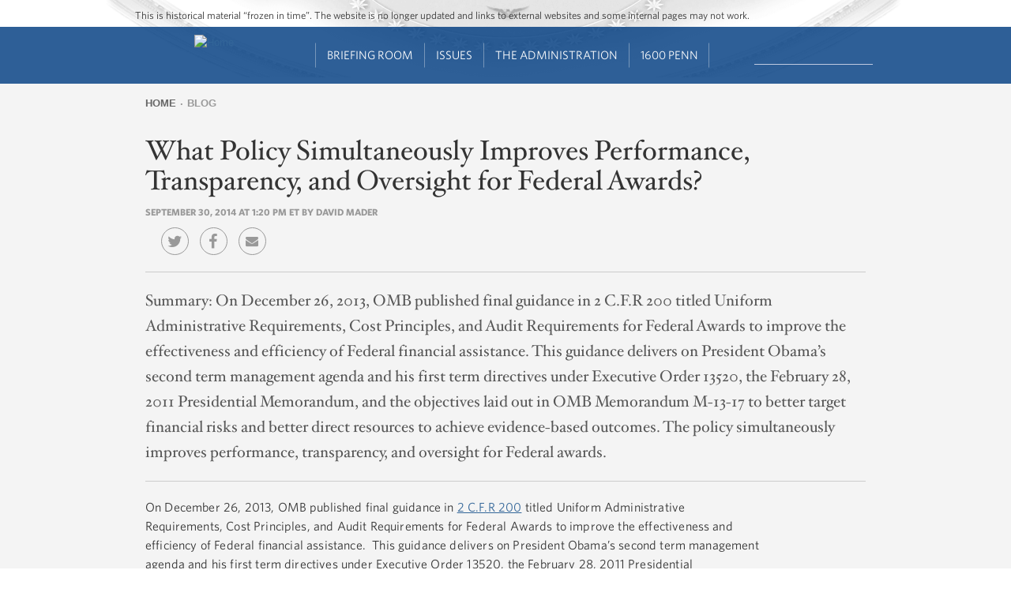

--- FILE ---
content_type: text/html; charset=utf-8
request_url: https://obamawhitehouse.archives.gov/blog/2014/09/30/what-policy-simultaneously-improves-performance-transparency-and-oversight-federal-a
body_size: 18001
content:
<!DOCTYPE html>
<!--[if IEMobile 7]><html class="iem7"  lang="en" dir="ltr"><![endif]-->
<!--[if lte IE 6]><html class="lt-ie9 lt-ie8 lt-ie7"  lang="en" dir="ltr"><![endif]-->
<!--[if (IE 7)&(!IEMobile)]><html class="lt-ie9 lt-ie8"  lang="en" dir="ltr"><![endif]-->
<!--[if IE 8]><html class="lt-ie9"  lang="en" dir="ltr"><![endif]-->
<!--[if (gte IE 9)|(gt IEMobile 7)]><!--><html  lang="en" dir="ltr" prefix="og: http://ogp.me/ns# content: http://purl.org/rss/1.0/modules/content/ dc: http://purl.org/dc/terms/ foaf: http://xmlns.com/foaf/0.1/ rdfs: http://www.w3.org/2000/01/rdf-schema# sioc: http://rdfs.org/sioc/ns# sioct: http://rdfs.org/sioc/types# skos: http://www.w3.org/2004/02/skos/core# xsd: http://www.w3.org/2001/XMLSchema#"><!--<![endif]-->

<head>

<!-- Google Tag Manager -->
<script>(function(w,d,s,l,i){w[l]=w[l]||[];w[l].push({'gtm.start':
new Date().getTime(),event:'gtm.js'});var f=d.getElementsByTagName(s)[0],
j=d.createElement(s),dl=l!='dataLayer'?'&l='+l:'';j.async=true;j.src=
'https://www.googletagmanager.com/gtm.js?id='+i+dl;f.parentNode.insertBefore(j,f);
})(window,document,'script','dataLayer','GTM-WLMC86');</script>
<!-- End Google Tag Manager -->


  <!--[if IE]><![endif]-->
<link rel="dns-prefetch" href="//platform.twitter.com" />
<meta charset="utf-8" />
<link rel="shortcut icon" href="https://obamawhitehouse.archives.gov/sites/obamawhitehouse.archives.gov/themes/custom/fortyfour/favicon.ico" type="image/vnd.microsoft.icon" />
<link rel="apple-touch-icon-precomposed" sizes="152x152" href="https://obamawhitehouse.archives.gov/sites/obamawhitehouse.archives.gov/themes/custom/fortyfour/images/fortyfour/favicons/apple-touch-icon-152x152-precomposed.png" />
<link rel="apple-touch-icon-precomposed" sizes="144x144" href="https://obamawhitehouse.archives.gov/sites/obamawhitehouse.archives.gov/themes/custom/fortyfour/images/fortyfour/favicons/apple-touch-icon-144x144-precomposed.png" />
<link rel="apple-touch-icon-precomposed" sizes="120x120" href="https://obamawhitehouse.archives.gov/sites/obamawhitehouse.archives.gov/themes/custom/fortyfour/images/fortyfour/favicons/apple-touch-icon-120x120-precomposed.png" />
<link rel="apple-touch-icon-precomposed" sizes="114x114" href="https://obamawhitehouse.archives.gov/sites/obamawhitehouse.archives.gov/themes/custom/fortyfour/images/fortyfour/favicons/apple-touch-icon-114x114-precomposed.png" />
<link rel="apple-touch-icon-precomposed" sizes="76x76" href="https://obamawhitehouse.archives.gov/sites/obamawhitehouse.archives.gov/themes/custom/fortyfour/images/fortyfour/favicons/apple-touch-icon-76x76-precomposed.png" />
<link rel="apple-touch-icon-precomposed" sizes="72x72" href="https://obamawhitehouse.archives.gov/sites/obamawhitehouse.archives.gov/themes/custom/fortyfour/images/fortyfour/favicons/apple-touch-icon-72x72-precomposed.png" />
<link rel="apple-touch-icon-precomposed" sizes="60x60" href="https://obamawhitehouse.archives.gov/sites/obamawhitehouse.archives.gov/themes/custom/fortyfour/images/fortyfour/favicons/apple-touch-icon-60x60-precomposed.png" />
<link rel="apple-touch-icon-precomposed" sizes="57x57" href="https://obamawhitehouse.archives.gov/sites/obamawhitehouse.archives.gov/themes/custom/fortyfour/images/fortyfour/favicons/apple-touch-icon-57x57-precomposed.png" />
<link rel="apple-touch-icon-precomposed" href="https://obamawhitehouse.archives.gov/sites/obamawhitehouse.archives.gov/themes/custom/fortyfour/images/fortyfour/favicons/apple-touch-icon-60x60-precomposed.png" />
<link rel="apple-touch-icon" sizes="180x180" href="https://obamawhitehouse.archives.gov/sites/obamawhitehouse.archives.gov/themes/custom/fortyfour/images/fortyfour/favicons/iOS_180x180.png" />
<link rel="apple-touch-icon" sizes="167x167" href="https://obamawhitehouse.archives.gov/sites/obamawhitehouse.archives.gov/themes/custom/fortyfour/images/fortyfour/favicons/iOS_167x167.png" />
<link rel="apple-touch-icon" sizes="152x152" href="https://obamawhitehouse.archives.gov/sites/obamawhitehouse.archives.gov/themes/custom/fortyfour/images/fortyfour/favicons/iOS_152x152.png" />
<link rel="apple-touch-icon" sizes="120x120" href="https://obamawhitehouse.archives.gov/sites/obamawhitehouse.archives.gov/themes/custom/fortyfour/images/fortyfour/favicons/iOS_120x120.png" />
<link rel="apple-touch-icon" sizes="76x76" href="https://obamawhitehouse.archives.gov/sites/obamawhitehouse.archives.gov/themes/custom/fortyfour/images/fortyfour/favicons/iOS_76x76.png" />
<link rel="apple-touch-icon" href="https://obamawhitehouse.archives.gov/sites/obamawhitehouse.archives.gov/themes/custom/fortyfour/images/fortyfour/favicons/iOS_76x76.png" />
<link rel="icon" type="image/png" sizes="16x16" href="https://obamawhitehouse.archives.gov/sites/obamawhitehouse.archives.gov/themes/custom/fortyfour/images/fortyfour/favicons/favicon-16x16.png" />
<link rel="icon" type="image/png" sizes="32x32" href="https://obamawhitehouse.archives.gov/sites/obamawhitehouse.archives.gov/themes/custom/fortyfour/images/fortyfour/favicons/favicon-32x32.png" />
<link rel="icon" type="image/png" sizes="96x96" href="https://obamawhitehouse.archives.gov/sites/obamawhitehouse.archives.gov/themes/custom/fortyfour/images/fortyfour/favicons/favicon-96x96.png" />
<link rel="icon" type="image/png" sizes="128x128" href="https://obamawhitehouse.archives.gov/sites/obamawhitehouse.archives.gov/themes/custom/fortyfour/images/fortyfour/favicons/favicon-128.png" />
<link rel="icon" type="image/png" sizes="196x196" href="https://obamawhitehouse.archives.gov/sites/obamawhitehouse.archives.gov/themes/custom/fortyfour/images/fortyfour/favicons/favicon-196x196.png" />
<meta name="msapplication-config" content="https://obamawhitehouse.archives.gov/sites/obamawhitehouse.archives.gov/themes/custom/fortyfour/browserconfig.xml" />
<meta name="application-name" content="Whitehouse" />
<meta name="msapplication-TileColor" content="#003C80" />
<meta name="msapplication-TileImage" content="https://obamawhitehouse.archives.gov/sites/obamawhitehouse.archives.gov/themes/custom/fortyfour/images/fortyfour/favicons/mstile-70x70.png" />
<meta name="msapplication-square70x70logo" content="https://obamawhitehouse.archives.gov/sites/obamawhitehouse.archives.gov/themes/custom/fortyfour/images/fortyfour/favicons/mstile-70x70.png" />
<meta name="msapplication-square150x150logo" content="https://obamawhitehouse.archives.gov/sites/obamawhitehouse.archives.gov/themes/custom/fortyfour/images/fortyfour/favicons/mstile-150x150.png" />
<meta name="msapplication-wide310x150logo" content="https://obamawhitehouse.archives.gov/sites/obamawhitehouse.archives.gov/themes/custom/fortyfour/images/fortyfour/favicons/mstile-310x150.png" />
<meta name="msapplication-square310x310logo" content="https://obamawhitehouse.archives.gov/sites/obamawhitehouse.archives.gov/themes/custom/fortyfour/images/fortyfour/favicons/mstile-310x310.png" />
<link rel="shortcut icon" href="https://obamawhitehouse.archives.gov/sites/obamawhitehouse.archives.gov/themes/custom/fortyfour/favicon.ico" type="image/vnd.microsoft.icon" />
<meta name="generator" content="Drupal 7 (http://drupal.org)" />
<link rel="canonical" href="https://obamawhitehouse.archives.gov/blog/2014/09/30/what-policy-simultaneously-improves-performance-transparency-and-oversight-federal-a" />
<link rel="shortlink" href="https://obamawhitehouse.archives.gov/blog/2014/09/30/what-policy-simultaneously-improves-performance-transparency-and-oversight-federal-a" />
<meta property="og:site_name" content="whitehouse.gov" />
<meta property="og:type" content="article" />
<meta property="og:url" content="https://obamawhitehouse.archives.gov/blog/2014/09/30/what-policy-simultaneously-improves-performance-transparency-and-oversight-federal-a" />
<meta property="og:title" content="What Policy Simultaneously Improves Performance, Transparency, and Oversight for Federal Awards?" />
<meta property="og:description" content="On December 26, 2013, OMB published final guidance in 2 C.F.R 200 titled Uniform Administrative Requirements, Cost Principles, and Audit Requirements for Federal Awards to improve the effectiveness and efficiency of Federal financial assistance. This guidance delivers on President Obama’s second term management agenda and his first term directives under Executive Order 13520, the February 28, 2011 Presidential Memorandum, and the objectives laid out in OMB Memorandum M-13-17 to better target financial risks and better direct resources to achieve evidence-based outcomes. The policy simultaneously improves performance, transparency, and oversight for Federal awards." />
<meta property="og:updated_time" content="2014-09-30T13:20:34-04:00" />
<meta property="og:image" content="https://obamawhitehouse.archives.gov/sites/whitehouse.gov/files/images/twitter_cards_blog.jpg" />
<meta property="og:image:secure_url" content="https://obamawhitehouse.archives.gov/sites/whitehouse.gov/files/images/twitter_cards_blog.jpg" />
<meta property="og:image:type" content="image/jpeg" />
<meta property="og:image:width" content="240" />
<meta property="og:image:height" content="240" />
<meta name="twitter:card" content="summary" />
<meta name="twitter:site" content="@WhiteHouse" />
<meta name="twitter:creator" content="@WhiteHouse" />
<meta name="twitter:url" content="https://obamawhitehouse.archives.gov/blog/2014/09/30/what-policy-simultaneously-improves-performance-transparency-and-oversight-federal-a" />
<meta name="twitter:title" content="What Policy Simultaneously Improves Performance, Transparency, and" />
<meta name="twitter:image" content="https://obamawhitehouse.archives.gov/sites/whitehouse.gov/files/images/twitter_cards_blog.jpg" />
<meta name="twitter:image:width" content="240" />
<meta name="twitter:image:height" content="240" />
<meta property="article:published_time" content="2014-09-30T13:20:34-04:00" />
<meta property="article:modified_time" content="2014-09-30T13:20:34-04:00" />
  <title>What Policy Simultaneously Improves Performance, Transparency, and Oversight for Federal Awards? | whitehouse.gov</title>


      <meta name="MobileOptimized" content="width">
    <meta name="HandheldFriendly" content="true">
    <meta name="viewport" content="width=device-width">
    <meta http-equiv="cleartype" content="on">

  <link type="text/css" rel="stylesheet" href="https://obamawhitehouse.archives.gov/sites/obamawhitehouse.archives.gov/files/advagg_css/css__E4tCfsc4jQCKiIuRNFYecPFB1_BUuhzQYfS72tGo8-Y__lM7sT5FSky8CE5sy-LCRs0eJXW6G1PY6bgDG4-7-zXQ__6yT-PiSODBbX6oNLwaJ-vBDwvHNA3ftWqKDmjK35hsQ.css" media="all" />

<!--[if lte IE 9]>
<link type="text/css" rel="stylesheet" href="https://obamawhitehouse.archives.gov/sites/obamawhitehouse.archives.gov/files/advagg_css/css__373-y8KH-KtZjNu3Mt66HoAZ9PzjZ4iuXqSomuCYsI4___E4EQJEb6c3Adl1X2-5IUKFxtRLRPzRfaZjBukfFzEQ__6yT-PiSODBbX6oNLwaJ-vBDwvHNA3ftWqKDmjK35hsQ.css" media="all" />
<![endif]-->
  <!--[if lte IE 9]>
    <link href="/sites/obamawhitehouse.archives.gov/themes/custom/fortyfour/css/ie9.css" rel="stylesheet" type="text/css">
  <![endif]-->
  <script src="https://obamawhitehouse.archives.gov/sites/obamawhitehouse.archives.gov/files/advagg_js/js__fJec7kBpZlB3-NFahw7UEDdaxFOnfDtQGZSR-lR0ZP8__g6xANM1OcRgSwG8dd6XBT2RqAaTWe5urP58rrnRJpWM__6yT-PiSODBbX6oNLwaJ-vBDwvHNA3ftWqKDmjK35hsQ.js" defer="defer"></script>
<script async="async" src="//platform.twitter.com/widgets.js"></script>
<script src="https://obamawhitehouse.archives.gov/sites/obamawhitehouse.archives.gov/files/advagg_js/js__NtZ86vWUiid-en5wt8RSAYwII7gtjgAEm2ru-npNCT0__qAl84FcCv2jyN22yFGS5Oc85cjd9zKX6p_cFNLGhe-M__6yT-PiSODBbX6oNLwaJ-vBDwvHNA3ftWqKDmjK35hsQ.js" defer="defer" async="async"></script>
      <!--[if lt IE 9]>
    <script src="/sites/obamawhitehouse.archives.gov/themes/contrib/zen/js/html5-respond.js"></script>
    <![endif]-->
  </head>
<body class="html not-front not-logged-in no-sidebars page-node page-node- page-node-242576 node-type-blog-post section-blog page-panels" >
<!-- Google Tag Manager (noscript) -->
<noscript><iframe src="https://www.googletagmanager.com/ns.html?id=GTM-WLMC86"
height="0" width="0" style="display:none;visibility:hidden"></iframe></noscript>

      <p class="skip-link">
      <a href="#content-start" class="element-invisible element-focusable">Jump to main content</a>
    </p>
        <p id="skip-link">
      <a href="#block-menu-block-sixteenhundrednav-main" class="element-invisible element-focusable">Jump to navigation</a>
    </p>
      
<!-- !$page_manager_control: Only show these things if the page isn't a node under the control of page manager. -->
<!-- /!$page_manager_control -->

<!-- Main page content -->
<section id="page">
  



<div class="panelizer-view-mode node node-full node-blog-post node-242576 panel-whr-blog">
        <div class="panel-display panel-single-col-grid" id="">
  <header class="panel-panel panel-header">
    <div class="panel-pane pane-panels-mini pane-thin-header"  >
  
      
  
  <div class="whr-takeover" id="whr-takeover" style="display:none;"></div>

<div class="whr-header-bg">
  <div class="whr-wrapper">
    <div class="whr-contact-slogan">
      <div class="panel-pane pane-page-slogan"  >
  
      
  
  This is historical material “frozen in time”. The website is no longer updated and links to external websites and some internal pages may not work.
  
  </div>
    </div>
  </div>
  <div class="whr-navbar">
    <div class="whr-wrapper">
      <div class="panel-pane pane-wh-mobile-logo"  >
  
      
  
  <a href="/" rel="home" id="logo-mobile" title="Home"><img src="/profiles/forall/modules/custom/gov_whitehouse_www/images/icons/wh_logo_seal_mobile.png" alt="Home" />
</a>
  
  </div>
<div class="panel-pane pane-page-logo"  >
  
      
  
  <a href="/" rel="home" id="logo" title="Home"><img typeof="foaf:Image" src="https://obamawhitehouse.archives.gov/profiles/forall/modules/custom/gov_whitehouse_www/images/icons/wh_logo_seal.png" alt="Home" /></a>
  
  </div>
<div id="block-menu-block-sixteenhundrednav-main"
     class="" tabindex="-1">
  <div id="main-menu-header" class="clearfix">
    <div id="icon-wrapper">
      <a href="#" role='tab' id="main-menu-toggle"><i class="fa fa-bars"></i></a>
    </div>
  </div>
  <div id="main-menu-content">
    <div class="menu-block-wrapper menu-block-ctools-sixteenhundred-main-nav-2 menu-name-sixteenhundred-main-nav parent-mlid-0 menu-level-1">
  <ul class="menu"><li class="first leaf menu-mlid-5816 main-nav--menu-item --main-nav--menu-item odd depth-1 no-children" data-position="1"><a href="https://obamawhitehouse.archives.gov" class="no-header">Home<i class='fa fa-angle-down'></i></a></li>
<li class="expanded menu-mlid-5821 main-nav--menu-item --main-nav--menu-item even depth-1 children children-2" data-position="2"><a href="https://obamawhitehouse.archives.gov/briefing-room">Briefing Room<i class='fa fa-angle-down'></i></a><ul class="menu"><div class="depth-2-wrapper"><li class="first expanded menu-mlid-5846 main-nav--menu-item --main-nav--menu-item odd depth-2 children children-6 menu-featured menu-featured-descs" data-position="1"><span class="nolink" tabindex="0">From the News Room</span><ul class="menu-featured__column"><li class="first leaf menu-mlid-5856 main-nav--menu-item --main-nav--menu-item odd depth-3 no-children" data-position="1"><div class="menu-featured__item"><a href="https://obamawhitehouse.archives.gov/blog" title="Read the latest blog posts from 1600 Pennsylvania Ave" class="menu-featured__link">Latest News</a><span class="menu-featured__description">Read the latest blog posts from 1600 Pennsylvania Ave</span></div></li>
<li class="leaf menu-mlid-5861 main-nav--menu-item --main-nav--menu-item even depth-3 no-children" data-position="2"><div class="menu-featured__item"><a href="https://obamawhitehouse.archives.gov/share" title="Check out the most popular infographics and videos" class="menu-featured__link">Share-Worthy</a><span class="menu-featured__description">Check out the most popular infographics and videos</span></div></li>
<li class="leaf menu-mlid-5866 main-nav--menu-item --main-nav--menu-item odd depth-3 no-children" data-position="3"><div class="menu-featured__item"><a href="https://obamawhitehouse.archives.gov/photos" title="View the photo of the day and other galleries" class="menu-featured__link">Photos</a><span class="menu-featured__description">View the photo of the day and other galleries</span></div></li>
</ul><ul class="menu-featured__column"><li class="leaf menu-mlid-5871 main-nav--menu-item --main-nav--menu-item even depth-3 no-children" data-position="4"><div class="menu-featured__item"><a href="https://obamawhitehouse.archives.gov/video" title="Watch behind-the-scenes videos and more" class="menu-featured__link">Video Gallery</a><span class="menu-featured__description">Watch behind-the-scenes videos and more</span></div></li>
<li class="leaf menu-mlid-7071 main-nav--menu-item --main-nav--menu-item odd depth-3 no-children" data-position="5"><div class="menu-featured__item"><a href="/live" title="Tune in to White House events and statements as they happen" class="menu-featured__link">Live Events</a><span class="menu-featured__description">Tune in to White House events and statements as they happen</span></div></li>
<li class="last leaf menu-mlid-5881 main-nav--menu-item --main-nav--menu-item even depth-3 no-children" data-position="6"><div class="menu-featured__item"><a href="https://obamawhitehouse.archives.gov/performances" title="See the lineup of artists and performers at the White House" class="menu-featured__link">Music &amp; Arts Performances</a><span class="menu-featured__description">See the lineup of artists and performers at the White House</span></div></li>
</ul></li>
<li class="menu__item is-expanded last expanded menu-mlid-77741 main-nav--menu-item --main-nav--menu-item even depth-2 children children-9" data-position="2"><span class="menu__link nolink" tabindex="0">From the Press Office</span><ul class="menu"><li class="menu__item is-leaf first leaf menu-mlid-5886 main-nav--menu-item --main-nav--menu-item odd depth-3 no-children" data-position="1"><a href="/briefing-room/weekly-address" class="menu__link">Your Weekly Address</a></li>
<li class="menu__item is-leaf leaf menu-mlid-5891 main-nav--menu-item --main-nav--menu-item even depth-3 no-children" data-position="2"><a href="/briefing-room/speeches-and-remarks" class="menu__link">Speeches &amp; Remarks</a></li>
<li class="menu__item is-leaf leaf menu-mlid-5896 main-nav--menu-item --main-nav--menu-item odd depth-3 no-children" data-position="3"><a href="/briefing-room/press-briefings" class="menu__link">Press Briefings</a></li>
<li class="menu__item is-leaf leaf menu-mlid-5901 main-nav--menu-item --main-nav--menu-item even depth-3 no-children" data-position="4"><a href="/briefing-room/statements-and-releases" class="menu__link">Statements &amp; Releases</a></li>
<li class="menu__item is-leaf leaf menu-mlid-5906 main-nav--menu-item --main-nav--menu-item odd depth-3 no-children" data-position="5"><a href="https://obamawhitehouse.archives.gov/blog#today" class="menu__link">White House Schedule</a></li>
<li class="menu__item is-leaf is-parent leaf has-children menu-mlid-5911 main-nav--menu-item --main-nav--menu-item even depth-3 no-children" data-position="6"><a href="/briefing-room/presidential-actions" class="menu__link">Presidential Actions</a></li>
<li class="menu__item is-leaf leaf menu-mlid-5916 main-nav--menu-item --main-nav--menu-item odd depth-3 no-children" data-position="7"><a href="/briefing-room/legislation" class="menu__link">Legislation</a></li>
<li class="menu__item is-leaf leaf menu-mlid-142711 main-nav--menu-item --main-nav--menu-item even depth-3 no-children" data-position="8"><a href="/briefing-room/nominations-and-appointments" class="menu__link">Nominations &amp; Appointments</a></li>
<li class="menu__item is-leaf last leaf menu-mlid-142716 main-nav--menu-item --main-nav--menu-item odd depth-3 no-children" data-position="9"><a href="/briefing-room/disclosures" class="menu__link">Disclosures</a></li>
</ul></li>
</div></ul></li>
<li class="expanded menu-mlid-5826 main-nav--menu-item --main-nav--menu-item odd depth-1 children children-4" data-position="3"><a href="https://obamawhitehouse.archives.gov/issues">Issues<i class='fa fa-angle-down'></i></a><ul class="menu"><div class="depth-2-wrapper"><li class="menu__item is-expanded first expanded menu-mlid-5931 main-nav--menu-item --main-nav--menu-item odd depth-2 children children-5 menu-featured" data-position="1"><span class="menu__link nolink" tabindex="0">Popular Topics</span><ul class="menu"><li class="menu__item is-leaf first leaf menu-mlid-763306 main-nav--menu-item --main-nav--menu-item odd depth-3 no-children" data-position="1"><a href="/the-record" class="menu__link">The Record</a></li>
<li class="menu__item is-leaf leaf menu-mlid-766791 main-nav--menu-item --main-nav--menu-item even depth-3 no-children" data-position="2"><a href="https://obamawhitehouse.archives.gov/administration/cabinet/exit-memos" class="menu__link">Cabinet Exit Memos</a></li>
<li class="menu__item is-leaf leaf menu-mlid-1044606 main-nav--menu-item --main-nav--menu-item odd depth-3 no-children" data-position="3"><a href="https://obamawhitehouse.archives.gov/issues/criminal-justice-reform" class="menu__link">Criminal Justice Reform</a></li>
<li class="menu__item is-leaf leaf menu-mlid-905166 main-nav--menu-item --main-nav--menu-item even depth-3 no-children" data-position="4"><a href="https://obamawhitehouse.archives.gov/issues/foreign-policy/cuba" class="menu__link">Cuba</a></li>
<li class="menu__item is-leaf last leaf menu-mlid-5966 main-nav--menu-item --main-nav--menu-item odd depth-3 no-children" data-position="5"><a href="https://obamawhitehouse.archives.gov/issues" class="menu__link">See All</a></li>
</ul></li>
<li class="menu__item is-expanded expanded menu-mlid-5936 main-nav--menu-item --main-nav--menu-item even depth-2 children children-8" data-position="2"><span class="menu__link nolink" tabindex="0">Top Issues</span><ul class="menu"><li class="menu__item is-leaf first leaf menu-mlid-5996 main-nav--menu-item --main-nav--menu-item odd depth-3 no-children" data-position="1"><a href="https://obamawhitehouse.archives.gov/issues/civil-rights" class="menu__link">Civil Rights</a></li>
<li class="menu__item is-leaf leaf menu-mlid-5951 main-nav--menu-item --main-nav--menu-item even depth-3 no-children" data-position="2"><a href="https://obamawhitehouse.archives.gov/climate-change" class="menu__link">Climate Change</a></li>
<li class="menu__item is-leaf leaf menu-mlid-5971 main-nav--menu-item --main-nav--menu-item odd depth-3 no-children" data-position="3"><a href="https://obamawhitehouse.archives.gov/economy" class="menu__link">Economy</a></li>
<li class="menu__item is-leaf leaf menu-mlid-5976 main-nav--menu-item --main-nav--menu-item even depth-3 no-children" data-position="4"><a href="https://obamawhitehouse.archives.gov/education" class="menu__link">Education</a></li>
<li class="menu__item is-leaf leaf menu-mlid-5981 main-nav--menu-item --main-nav--menu-item odd depth-3 no-children" data-position="5"><a href="https://obamawhitehouse.archives.gov/issues/foreign-policy" class="menu__link">Foreign Policy</a></li>
<li class="menu__item is-leaf is-parent leaf has-children menu-mlid-5986 main-nav--menu-item --main-nav--menu-item even depth-3 no-children" data-position="6"><a href="https://obamawhitehouse.archives.gov/the-record/health-care" class="menu__link">Health Care</a></li>
<li class="menu__item is-leaf leaf menu-mlid-627051 main-nav--menu-item --main-nav--menu-item odd depth-3 no-children" data-position="7"><a href="https://obamawhitehouse.archives.gov/issues/foreign-policy/iran-deal" class="menu__link">Iran Deal</a></li>
<li class="menu__item is-leaf last leaf menu-mlid-35246 main-nav--menu-item --main-nav--menu-item even depth-3 no-children" data-position="8"><a href="https://obamawhitehouse.archives.gov/issues/immigration/immigration-action" class="menu__link">Immigration Action</a></li>
</ul></li>
<li class="menu__item is-expanded expanded menu-mlid-7321 main-nav--menu-item --main-nav--menu-item odd depth-2 children children-8" data-position="3"><span class="menu__link nolink" tabindex="0">More</span><ul class="menu"><li class="menu__item is-leaf first leaf menu-mlid-131696 main-nav--menu-item --main-nav--menu-item odd depth-3 no-children" data-position="1"><a href="/issues/defense" class="menu__link">Defense</a></li>
<li class="menu__item is-leaf leaf menu-mlid-91131 main-nav--menu-item --main-nav--menu-item even depth-3 no-children" data-position="2"><a href="/issues/disabilities" class="menu__link">Disabilities</a></li>
<li class="menu__item is-leaf leaf menu-mlid-6011 main-nav--menu-item --main-nav--menu-item odd depth-3 no-children" data-position="3"><a href="https://obamawhitehouse.archives.gov/21stcenturygov" class="menu__link">Ethics</a></li>
<li class="menu__item is-leaf leaf menu-mlid-6016 main-nav--menu-item --main-nav--menu-item even depth-3 no-children" data-position="4"><a href="https://obamawhitehouse.archives.gov/issues/equal-pay" class="menu__link">Equal Pay</a></li>
<li class="menu__item is-leaf leaf menu-mlid-131731 main-nav--menu-item --main-nav--menu-item odd depth-3 no-children" data-position="5"><a href="/issues/homeland-security" class="menu__link">Homeland Security</a></li>
<li class="menu__item is-leaf leaf menu-mlid-6066 main-nav--menu-item --main-nav--menu-item even depth-3 no-children" data-position="6"><a href="https://obamawhitehouse.archives.gov/blog/2016/01/04/live-updates-what-president-doing-keep-guns-out-wrong-hands" class="menu__link">Reducing Gun Violence</a></li>
<li class="menu__item is-leaf leaf menu-mlid-6031 main-nav--menu-item --main-nav--menu-item odd depth-3 no-children" data-position="7"><a href="https://obamawhitehouse.archives.gov/administration/eop/rural-council" class="menu__link">Rural</a></li>
<li class="menu__item is-leaf last leaf menu-mlid-145746 main-nav--menu-item --main-nav--menu-item even depth-3 no-children" data-position="8"><a href="/issues/service" class="menu__link">Service</a></li>
</ul></li>
<li class="menu__item is-expanded last expanded menu-mlid-5941 main-nav--menu-item --main-nav--menu-item even depth-2 children children-7" data-position="4"><span class="menu__link nolink" tabindex="0">More</span><ul class="menu"><li class="menu__item is-leaf first leaf menu-mlid-132791 main-nav--menu-item --main-nav--menu-item odd depth-3 no-children" data-position="1"><a href="/issues/seniors-and-social-security" class="menu__link">Seniors &amp; Social Security</a></li>
<li class="menu__item is-leaf leaf menu-mlid-127311 main-nav--menu-item --main-nav--menu-item even depth-3 no-children" data-position="2"><a href="/issues/taxes" class="menu__link">Taxes</a></li>
<li class="menu__item is-leaf leaf menu-mlid-123561 main-nav--menu-item --main-nav--menu-item odd depth-3 no-children" data-position="3"><a href="/issues/technology" class="menu__link">Technology</a></li>
<li class="menu__item is-leaf leaf menu-mlid-93756 main-nav--menu-item --main-nav--menu-item even depth-3 no-children" data-position="4"><a href="https://obamawhitehouse.archives.gov/trade" class="menu__link">Trade</a></li>
<li class="menu__item is-leaf leaf menu-mlid-6056 main-nav--menu-item --main-nav--menu-item odd depth-3 no-children" data-position="5"><a href="https://obamawhitehouse.archives.gov/issues/urban-and-economic-mobility" class="menu__link">Urban and Economic Mobility</a></li>
<li class="menu__item is-leaf leaf menu-mlid-6061 main-nav--menu-item --main-nav--menu-item even depth-3 no-children" data-position="6"><a href="https://obamawhitehouse.archives.gov/issues/veterans" class="menu__link">Veterans</a></li>
<li class="menu__item is-leaf last leaf menu-mlid-6071 main-nav--menu-item --main-nav--menu-item odd depth-3 no-children" data-position="7"><a href="https://obamawhitehouse.archives.gov/issues/women" class="menu__link">Women</a></li>
</ul></li>
</div></ul></li>
<li class="expanded menu-mlid-5831 main-nav--menu-item --main-nav--menu-item even depth-1 children children-4" data-position="4"><a href="https://obamawhitehouse.archives.gov/administration">The Administration<i class='fa fa-angle-down'></i></a><ul class="menu"><div class="depth-2-wrapper"><li class="menu__item is-expanded first expanded menu-mlid-6076 main-nav--menu-item --main-nav--menu-item odd depth-2 children children-8" data-position="1"><span class="menu__link nolink" tabindex="0">People</span><ul class="menu"><li class="menu__item is-leaf first leaf menu-mlid-45996 main-nav--menu-item --main-nav--menu-item odd depth-3 no-children" data-position="1"><a href="/administration/president-obama" class="menu__link">President Barack Obama</a></li>
<li class="menu__item is-leaf leaf menu-mlid-6106 main-nav--menu-item --main-nav--menu-item even depth-3 no-children" data-position="2"><a href="http://obamawhitehouse.archives.gov/vp" class="menu__link">Vice President Joe Biden</a></li>
<li class="menu__item is-leaf leaf menu-mlid-45356 main-nav--menu-item --main-nav--menu-item odd depth-3 no-children" data-position="3"><a href="/administration/first-lady-michelle-obama" class="menu__link">First Lady Michelle Obama</a></li>
<li class="menu__item is-leaf leaf menu-mlid-45961 main-nav--menu-item --main-nav--menu-item even depth-3 no-children" data-position="4"><a href="/administration/jill-biden" class="menu__link">Dr. Jill Biden</a></li>
<li class="menu__item is-leaf leaf menu-mlid-35121 main-nav--menu-item --main-nav--menu-item odd depth-3 no-children" data-position="5"><a href="/administration/cabinet" class="menu__link">The Cabinet</a></li>
<li class="menu__item is-leaf leaf menu-mlid-89106 main-nav--menu-item --main-nav--menu-item even depth-3 no-children" data-position="6"><a href="/administration/eop" class="menu__link">Executive Office of the President</a></li>
<li class="menu__item is-leaf leaf menu-mlid-89236 main-nav--menu-item --main-nav--menu-item odd depth-3 no-children" data-position="7"><a href="/administration/senior-leadership" class="menu__link">Senior White House Leadership</a></li>
<li class="menu__item is-leaf last leaf menu-mlid-46031 main-nav--menu-item --main-nav--menu-item even depth-3 no-children" data-position="8"><a href="/administration/other-advisory-boards" class="menu__link">Other Advisory Boards</a></li>
</ul></li>
<li class="menu__item is-expanded expanded menu-mlid-6081 main-nav--menu-item --main-nav--menu-item even depth-2 children children-6" data-position="2"><span class="menu__link nolink" tabindex="0">Executive Offices</span><ul class="menu"><li class="menu__item is-leaf is-parent first leaf has-children menu-mlid-6126 main-nav--menu-item --main-nav--menu-item odd depth-3 no-children" data-position="1"><a href="https://obamawhitehouse.archives.gov/omb" class="menu__link">Office of Management and Budget</a></li>
<li class="menu__item is-leaf is-parent leaf has-children menu-mlid-6136 main-nav--menu-item --main-nav--menu-item even depth-3 no-children" data-position="2"><a href="https://obamawhitehouse.archives.gov/administration/eop/ostp" class="menu__link">Office of Science and Technology Policy</a></li>
<li class="menu__item is-leaf leaf menu-mlid-6141 main-nav--menu-item --main-nav--menu-item odd depth-3 no-children" data-position="3"><a href="https://obamawhitehouse.archives.gov/administration/eop/cea" class="menu__link">Council of Economic Advisers</a></li>
<li class="menu__item is-leaf is-parent leaf has-children menu-mlid-6146 main-nav--menu-item --main-nav--menu-item even depth-3 no-children" data-position="4"><a href="https://obamawhitehouse.archives.gov/administration/eop/ceq" class="menu__link">Council on Environmental Quality</a></li>
<li class="menu__item is-leaf is-parent leaf has-children menu-mlid-204286 main-nav--menu-item --main-nav--menu-item odd depth-3 no-children" data-position="5"><a href="https://obamawhitehouse.archives.gov/administration/eop/nsc/" class="menu__link">National Security Council</a></li>
<li class="menu__item is-leaf last leaf menu-mlid-6151 main-nav--menu-item --main-nav--menu-item even depth-3 no-children" data-position="6"><a href="https://obamawhitehouse.archives.gov/administration/eop" class="menu__link">See All</a></li>
</ul></li>
<li class="menu__item is-expanded expanded menu-mlid-6086 main-nav--menu-item --main-nav--menu-item odd depth-2 children children-5" data-position="3"><span class="menu__link nolink" tabindex="0">Initiatives</span><ul class="menu"><li class="menu__item is-leaf first leaf menu-mlid-6156 main-nav--menu-item --main-nav--menu-item odd depth-3 no-children" data-position="1"><a href="http://letsmove.obamawhitehouse.archives.gov" class="menu__link">Lets Move</a></li>
<li class="menu__item is-leaf leaf menu-mlid-6161 main-nav--menu-item --main-nav--menu-item even depth-3 no-children" data-position="2"><a href="https://obamawhitehouse.archives.gov/joiningforces" class="menu__link">Joining Forces</a></li>
<li class="menu__item is-leaf leaf menu-mlid-233951 main-nav--menu-item --main-nav--menu-item odd depth-3 no-children" data-position="3"><a href="https://obamawhitehouse.archives.gov/reach-higher" class="menu__link">Reach Higher</a></li>
<li class="menu__item is-leaf leaf menu-mlid-433701 main-nav--menu-item --main-nav--menu-item even depth-3 no-children" data-position="4"><a href="https://obamawhitehouse.archives.gov/my-brothers-keeper" class="menu__link">My Brother&#039;s Keeper</a></li>
<li class="menu__item is-leaf last leaf menu-mlid-1179601 main-nav--menu-item --main-nav--menu-item odd depth-3 no-children" data-position="5"><a href="https://obamawhitehouse.archives.gov/precision-medicine" class="menu__link">Precision Medicine</a></li>
</ul></li>
<li class="menu__item is-expanded last expanded menu-mlid-6091 main-nav--menu-item --main-nav--menu-item even depth-2 children children-3" data-position="4"><span class="menu__link nolink" tabindex="0">Special Events</span><ul class="menu"><li class="menu__item is-leaf first leaf menu-mlid-6176 main-nav--menu-item --main-nav--menu-item odd depth-3 no-children" data-position="1"><a href="https://obamawhitehouse.archives.gov/sotu" class="menu__link">State of the Union</a></li>
<li class="menu__item is-leaf leaf menu-mlid-6181 main-nav--menu-item --main-nav--menu-item even depth-3 no-children" data-position="2"><a href="https://obamawhitehouse.archives.gov/inauguration-2013" class="menu__link">Inauguration</a></li>
<li class="menu__item is-leaf last leaf menu-mlid-6186 main-nav--menu-item --main-nav--menu-item odd depth-3 no-children" data-position="3"><a href="https://obamawhitehouse.archives.gov/medal-of-freedom" class="menu__link">Medal of Freedom</a></li>
</ul></li>
</div></ul></li>
<li class="expanded menu-mlid-5836 main-nav--menu-item --main-nav--menu-item odd depth-1 children children-3" data-position="5"><a href="https://obamawhitehouse.archives.gov/participate">Participate<i class='fa fa-angle-down'></i></a><ul class="menu"><div class="depth-2-wrapper"><li class="menu__item is-expanded first expanded menu-mlid-6191 main-nav--menu-item --main-nav--menu-item odd depth-2 children children-5" data-position="1"><span class="menu__link nolink" tabindex="0">Digital</span><ul class="menu"><li class="menu__item is-leaf first leaf menu-mlid-6206 main-nav--menu-item --main-nav--menu-item odd depth-3 no-children" data-position="1"><a href="https://obamawhitehouse.archives.gov/engage" class="menu__link">Follow Us on Social Media</a></li>
<li class="menu__item is-leaf leaf menu-mlid-148731 main-nav--menu-item --main-nav--menu-item even depth-3 no-children" data-position="2"><a href="/we-the-geeks" class="menu__link">We the Geeks Hangouts</a></li>
<li class="menu__item is-leaf leaf menu-mlid-6226 main-nav--menu-item --main-nav--menu-item odd depth-3 no-children" data-position="3"><a href="https://obamawhitehouse.archives.gov/mobile" class="menu__link">Mobile Apps</a></li>
<li class="menu__item is-leaf is-parent leaf has-children menu-mlid-148766 main-nav--menu-item --main-nav--menu-item even depth-3 no-children" data-position="4"><a href="/developers" class="menu__link">Developer Tools</a></li>
<li class="menu__item is-leaf last leaf menu-mlid-89171 main-nav--menu-item --main-nav--menu-item odd depth-3 no-children" data-position="5"><a href="https://obamawhitehouse.archives.gov/tools" class="menu__link">Tools You Can Use</a></li>
</ul></li>
<li class="menu__item is-expanded expanded menu-mlid-6196 main-nav--menu-item --main-nav--menu-item even depth-2 children children-7" data-position="2"><span class="menu__link nolink" tabindex="0">Join Us</span><ul class="menu"><li class="menu__item is-leaf first leaf menu-mlid-108026 main-nav--menu-item --main-nav--menu-item odd depth-3 no-children" data-position="1"><a href="/participate/tours-and-events" class="menu__link">Tours &amp; Events</a></li>
<li class="menu__item is-leaf leaf menu-mlid-6241 main-nav--menu-item --main-nav--menu-item even depth-3 no-children" data-position="2"><a href="https://apply.whitehouse.gov/" class="menu__link">Jobs with the Administration</a></li>
<li class="menu__item is-leaf is-parent leaf has-children menu-mlid-112596 main-nav--menu-item --main-nav--menu-item odd depth-3 no-children" data-position="3"><a href="/participate/internships" class="menu__link">Internships</a></li>
<li class="menu__item is-leaf is-parent leaf has-children menu-mlid-207321 main-nav--menu-item --main-nav--menu-item even depth-3 no-children" data-position="4"><a href="/participate/fellows" class="menu__link">White House Fellows</a></li>
<li class="menu__item is-leaf leaf menu-mlid-152651 main-nav--menu-item --main-nav--menu-item odd depth-3 no-children" data-position="5"><a href="/innovationfellows" class="menu__link">Presidential Innovation Fellows</a></li>
<li class="menu__item is-leaf leaf menu-mlid-1096661 main-nav--menu-item --main-nav--menu-item even depth-3 no-children" data-position="6"><a href="/participate/united-states-digital-service" class="menu__link">United States Digital Service</a></li>
<li class="menu__item is-leaf is-parent last leaf has-children menu-mlid-291136 main-nav--menu-item --main-nav--menu-item odd depth-3 no-children" data-position="7"><a href="/participate/whldp" class="menu__link">Leadership Development Program</a></li>
</ul></li>
<li class="menu__item is-expanded last expanded menu-mlid-6201 main-nav--menu-item --main-nav--menu-item odd depth-2 children children-4" data-position="3"><span class="menu__link nolink" tabindex="0">Speak Out</span><ul class="menu"><li class="menu__item is-leaf first leaf menu-mlid-6261 main-nav--menu-item --main-nav--menu-item odd depth-3 no-children" data-position="1"><a href="https://petitions.obamawhitehouse.archives.gov" class="menu__link">We the People Petitions</a></li>
<li class="menu__item is-leaf leaf menu-mlid-6266 main-nav--menu-item --main-nav--menu-item even depth-3 no-children" data-position="2"><a href="https://obamawhitehouse.archives.gov/contact" class="menu__link">Contact the White House</a></li>
<li class="menu__item is-leaf leaf menu-mlid-6271 main-nav--menu-item --main-nav--menu-item odd depth-3 no-children" data-position="3"><a href="https://obamawhitehouse.archives.gov/citizensmedal/criteria" class="menu__link">Citizens Medal</a></li>
<li class="menu__item is-leaf last leaf menu-mlid-6281 main-nav--menu-item --main-nav--menu-item even depth-3 no-children" data-position="4"><a href="https://obamawhitehouse.archives.gov/champions" class="menu__link">Champions of Change</a></li>
</ul></li>
</div></ul></li>
<li class="last expanded menu-mlid-5841 main-nav--menu-item --main-nav--menu-item even depth-1 children children-3" data-position="6"><a href="https://obamawhitehouse.archives.gov/1600">1600 Penn<i class='fa fa-angle-down'></i></a><ul class="menu"><div class="depth-2-wrapper"><li class="menu__item is-expanded first expanded menu-mlid-6291 main-nav--menu-item --main-nav--menu-item odd depth-2 children children-6" data-position="1"><span class="menu__link nolink" tabindex="0">Inside the White House</span><ul class="menu"><li class="menu__item is-leaf first leaf menu-mlid-6311 main-nav--menu-item --main-nav--menu-item odd depth-3 no-children" data-position="1"><a href="https://obamawhitehouse.archives.gov/about/inside-white-house/west-wing-tour" class="menu__link">West Wing Tour</a></li>
<li class="menu__item is-leaf leaf menu-mlid-6306 main-nav--menu-item --main-nav--menu-item even depth-3 no-children" data-position="2"><a href="https://obamawhitehouse.archives.gov/about/inside-white-house/eeob-tour" class="menu__link">Eisenhower Executive Office Building Tour</a></li>
<li class="menu__item is-leaf leaf menu-mlid-6316 main-nav--menu-item --main-nav--menu-item odd depth-3 no-children" data-position="3"><a href="https://obamawhitehouse.archives.gov/about/inside-white-house/video-series" class="menu__link">Video Series</a></li>
<li class="menu__item is-leaf leaf menu-mlid-6321 main-nav--menu-item --main-nav--menu-item even depth-3 no-children" data-position="4"><a href="https://obamawhitehouse.archives.gov/about/inside-white-house/art" class="menu__link">Décor and Art</a></li>
<li class="menu__item is-leaf leaf menu-mlid-6326 main-nav--menu-item --main-nav--menu-item odd depth-3 no-children" data-position="5"><a href="https://obamawhitehouse.archives.gov/holidays" class="menu__link">Holidays</a></li>
<li class="menu__item is-leaf last leaf menu-mlid-6336 main-nav--menu-item --main-nav--menu-item even depth-3 no-children" data-position="6"><a href="https://obamawhitehouse.archives.gov/about/inside-white-house" class="menu__link">See All</a></li>
</ul></li>
<li class="menu__item is-expanded expanded menu-mlid-6296 main-nav--menu-item --main-nav--menu-item even depth-2 children children-6" data-position="2"><span class="menu__link nolink" tabindex="0">History &amp; Grounds</span><ul class="menu"><li class="menu__item is-leaf first leaf menu-mlid-86676 main-nav--menu-item --main-nav--menu-item odd depth-3 no-children" data-position="1"><a href="/1600/Presidents" class="menu__link">Presidents</a></li>
<li class="menu__item is-leaf leaf menu-mlid-86891 main-nav--menu-item --main-nav--menu-item even depth-3 no-children" data-position="2"><a href="/1600/first-ladies" class="menu__link">First Ladies</a></li>
<li class="menu__item is-leaf leaf menu-mlid-93186 main-nav--menu-item --main-nav--menu-item odd depth-3 no-children" data-position="3"><a href="/1600/vp-residence" class="menu__link">The Vice President&#039;s Residence &amp; Office</a></li>
<li class="menu__item is-leaf leaf menu-mlid-93191 main-nav--menu-item --main-nav--menu-item even depth-3 no-children" data-position="4"><a href="/1600/eeob" class="menu__link">Eisenhower Executive Office Building</a></li>
<li class="menu__item is-leaf leaf menu-mlid-93181 main-nav--menu-item --main-nav--menu-item odd depth-3 no-children" data-position="5"><a href="/1600/camp-david" class="menu__link">Camp David</a></li>
<li class="menu__item is-leaf last leaf menu-mlid-91831 main-nav--menu-item --main-nav--menu-item even depth-3 no-children" data-position="6"><a href="/1600/air-force-one" class="menu__link">Air Force One</a></li>
</ul></li>
<li class="menu__item is-expanded last expanded menu-mlid-6301 main-nav--menu-item --main-nav--menu-item odd depth-2 children children-8" data-position="3"><span class="menu__link nolink" tabindex="0">Our Government</span><ul class="menu"><li class="menu__item is-leaf first leaf menu-mlid-93196 main-nav--menu-item --main-nav--menu-item odd depth-3 no-children" data-position="1"><a href="/1600/executive-branch" class="menu__link">The Executive Branch</a></li>
<li class="menu__item is-leaf leaf menu-mlid-93201 main-nav--menu-item --main-nav--menu-item even depth-3 no-children" data-position="2"><a href="/1600/legislative-branch" class="menu__link">The Legislative Branch</a></li>
<li class="menu__item is-leaf leaf menu-mlid-93206 main-nav--menu-item --main-nav--menu-item odd depth-3 no-children" data-position="3"><a href="/1600/judicial-branch" class="menu__link">The Judicial Branch</a></li>
<li class="menu__item is-leaf leaf menu-mlid-93211 main-nav--menu-item --main-nav--menu-item even depth-3 no-children" data-position="4"><a href="/1600/constitution" class="menu__link">The Constitution</a></li>
<li class="menu__item is-leaf leaf menu-mlid-93216 main-nav--menu-item --main-nav--menu-item odd depth-3 no-children" data-position="5"><a href="/1600/federal-agencies-and-commissions" class="menu__link">Federal Agencies &amp; Commissions</a></li>
<li class="menu__item is-leaf leaf menu-mlid-93231 main-nav--menu-item --main-nav--menu-item even depth-3 no-children" data-position="6"><a href="/1600/elections-and-voting" class="menu__link">Elections &amp; Voting</a></li>
<li class="menu__item is-leaf leaf menu-mlid-93226 main-nav--menu-item --main-nav--menu-item odd depth-3 no-children" data-position="7"><a href="/1600/state-and-local-government" class="menu__link">State &amp; Local Government</a></li>
<li class="menu__item is-leaf last leaf menu-mlid-93221 main-nav--menu-item --main-nav--menu-item even depth-3 no-children" data-position="8"><a href="/1600/resources" class="menu__link">Resources</a></li>
</ul></li>
</div></ul></li>
</ul></div>
  </div>
</div>
<div class="panel-pane pane-block pane-search-form sitewide-header--search-form"  >
  
      
  
  <form action="//search.archives.gov/search" method="get" id="search-block-form" accept-charset="UTF-8"><div><div class="container-inline">
      <h2 class="element-invisible">Search form</h2>
    <div class="form-item form-type-textfield form-item-query">
  <label class="element-invisible" for="edit-search-block-form--2">Search </label>
 <input title="Enter the terms you wish to search for." type="text" id="edit-search-block-form--2" name="query" value="" size="15" maxlength="128" class="form-text" />
</div>
<div class="form-actions form-wrapper" id="edit-actions"><input type="submit" id="edit-submit" name="op" value="Search" class="form-submit" /></div><input type="hidden" name="affiliate" value="obamawhitehouse" />
</div>
</div></form>
  
  </div>
    </div>
  </div>
</div>
<div class="whr-wrapper">
  </div>


  
  </div>
  </header>
    <div class="panel-panel panel-wrapper panel-col-section-all single-col-grid-content">
      <div class="panel-panel panel-col panel-col-section-content-first">
        <div class="panel-pane pane-page-breadcrumb"  >
  
      
  
  <nav class="breadcrumb" role="navigation"><h2 class="element-invisible">You are here</h2><ol><li><a href="/">Home</a></li><li><a href="/blog">Blog</a></li></ol></nav>
  
  </div>
<div class="panel-pane pane-content-anchor-pane"  >
  
      
  
  <a id="content-start" name="content-start" tabindex="-1"></a>
  
  </div>
<div class="panel-pane pane-node-title"  >
  
      
  
  <h1>What Policy Simultaneously Improves Performance, Transparency, and Oversight for Federal Awards?</h1>

  
  </div>
<div class="panel-pane pane-forall-blog-post-author-pane author-pane-links"  >
  
      
  
  September 30, 2014 at 1:20 PM ET by David Mader
  
  </div>
<div class="panel-pane pane-entity-field-extra pane-node-social-share"  >
  
      
  
  <div class="share-links social-share social-share-node-242576 clearfix"><a href="http://twitter.com/intent/tweet?url=http%3A%2F%2Fobamawhitehouse.archives.gov%2Fblog%2F2014%2F09%2F30%2Fwhat-policy-simultaneously-improves-performance-transparency-and-oversight-federal-a&amp;text=..." class="social-share-twitter" title="Twitter" target="_blank">Twitter</a>&nbsp;<a href="http://facebook.com/sharer.php?u=http%3A%2F%2Fobamawhitehouse.archives.gov%2Fblog%2F2014%2F09%2F30%2Fwhat-policy-simultaneously-improves-performance-transparency-and-oversight-federal-a" class="social-share-facebook" title="Facebook" target="_blank">Facebook</a>&nbsp;<a href="mailto:?to=&amp;subject=&amp;body=On%20December%2026%2C%202013%2C%20OMB%20published%20final%20guidance%20in%202%20C.F.R%20200%20titled%20Uniform%20Administrative%20Requirements%2C%20Cost%20Principles%2C%20and%20Audit%20Requirements%20for%20Federal%20Awards%20to%20improve%20the%20effectiveness%20and%20efficiency%20of%20Federal%20financial%20assistance.%20%20This%20guidance%20delivers%20on%20President%20Obama%E2%80%99s%20second%20term%20management%20agenda%20and%20his%20first%20term%20directives%20under%20Executive%20Order%2013520%2C%20the%20February%2028%2C%202011%20Presidential%20Memorandum%2C%20and%20the%20objectives%20laid%20out%20in%20OMB%20Memorandum%20M-13-17%20to%20better%20target%20financial%20risks%20and%20better%20direct%20resources%20to%20achieve%20evidence-based%20outcomes.%20The%20policy%20simultaneously%20improves%20performance%2C%20transparency%2C%20and%20oversight%20for%20Federal%20awards.%0Ahttp%3A%2F%2Fobamawhitehouse.archives.gov%2Fblog%2F2014%2F09%2F30%2Fwhat-policy-simultaneously-improves-performance-transparency-and-oversight-federal-a" class="social-share-mailto" title="Email">Email</a>&nbsp;</div>
  
  </div>
      </div>

              <div class="panel-panel panel-col panel-col-section-content-second">
          <div class="panel-pane pane-entity-field pane-node-field-forall-summary"  >
  
      
  
  <div class="field field-name-field-forall-summary field-type-text-long field-label-inline clearfix"><div class="field-label">Summary:&nbsp;</div><div class="field-items"><div class="field-item even">On December 26, 2013, OMB published final guidance in 2 C.F.R 200 titled Uniform Administrative Requirements, Cost Principles, and Audit Requirements for Federal Awards to improve the effectiveness and efficiency of Federal financial assistance.  This guidance delivers on President Obama’s second term management agenda and his first term directives under Executive Order 13520, the February 28, 2011 Presidential Memorandum, and the objectives laid out in OMB Memorandum M-13-17 to better target financial risks and better direct resources to achieve evidence-based outcomes. The policy simultaneously improves performance, transparency, and oversight for Federal awards.</div></div></div>
  
  </div>
        </div>
      
              <div class="panel-panel panel-col panel-col-section-content-third">
          <div class="panel-pane pane-entity-field pane-node-field-forall-body"  >
  
      
  
  <div class="field field-name-field-forall-body field-type-text-long field-label-hidden forall-body"><div class="field-items"><div class="field-item even"><p>On December 26, 2013, OMB published final guidance in <a href="http://www.ecfr.gov/cgi-bin/text-idx?SID=ed90f54836feb6a994f657188eb05e33&amp;node=2:1.1.2.2.1&amp;rgn=div5">2 C.F.R 200</a> titled Uniform Administrative Requirements, Cost Principles, and Audit Requirements for Federal Awards to improve the effectiveness and efficiency of Federal financial assistance.&nbsp; This guidance delivers on President Obama&rsquo;s second term management agenda and his first term directives under Executive Order 13520, the February 28, 2011 Presidential Memorandum, and the objectives laid out in OMB Memorandum M-13-17 to better target financial risks and better direct resources to achieve evidence-based outcomes. The policy simultaneously improves performance, transparency, and oversight for Federal awards.</p>
<p>But the next question is, &ldquo;By how much?&rdquo;</p>
<p>To answer this question, today OMB is issuing <a href="/sites/default/files/omb/memoranda/2014/m-14-17.pdf">new metrics</a> to measure the impact of the Uniform Guidance. &nbsp;We will use data collected annually in the Federal Audit Clearinghouse as well as information from Federal agencies and other partners to measure these policies against key benchmarks, and evaluate the need for future reforms.&nbsp;</p>
<p>Since the Uniform Guidance was published this past December, we have reached out to stakeholders through <a href="https://cfo.gov/COFAR/">webcasts</a>, <a href="https://cfo.gov/wp-content/uploads/2014/08/2014-08-29-Frequently-Asked-Questions.pdf">Frequently Asked Questions</a>, and numerous conversations, all while working closely with Federal agencies to develop their implementing regulations.&nbsp; From this engagement, we believe the Uniform Guidance could transform the landscape of the more than $600 billion awarded annually in Federal financial assistance.</p>
<p>We believe these new policies could save the Federal government more than $50 million per year in audit expenses, allow recipients to end burdensome and obsolete reporting practices, and allow previously administrative dollars to be re-programed to support better program performance.</p>
<p><u>For example</u>:</p>
<ul>
	<li>
		For universities, this could mean more dollars to put towards the basic research that underpins innovation throughout the world.</li>
	<li>
		For small nonprofits, the simplifications could remove barriers to entry and open competition for Federal awards to more new entrants than ever before.</li>
	<li>
		For state, local, and tribal governments, this could mean more flexibility to develop efficient, evidence-based programs that best provide citizens with the services they most need. &nbsp;</li>
</ul>
<p>Further, this policy could improve oversight of these awards by increasing transparency through publication of audit reports, requiring recipients to have strong internal controls, and requiring Federal agencies to review risk prior to making an award.</p>
<p>This reform delivers on the President&rsquo;s directives to reduce <a href="/the-press-office/executive-order-reducing-improper-payments">both improper payments</a> and <a href="/the-press-office/2011/02/28/presidential-memorandum-administrative-flexibility">administrative burden</a>. &nbsp;Most importantly of all, we think <a href="https://www.federalregister.gov/articles/2013/12/26/2013-30465/uniform-administrative-requirements-cost-principles-and-audit-requirements-for-federal-awards">the Council on Financial Assistance Reform&#39;s process</a> was inclusive of all stakeholders and responsive to their suggestions. The metrics we are issuing today will allow us to gather hard data to measure these impacts.</p>
<p>The Uniform Guidance will become effective on December 26, 2014 upon publication of Federal agency implementing regulations, but we are not going to wait until then to begin the conversation. Please join Deputy Director for Management Beth Cobert, myself, the COFAR and partners as we discuss the potential impact of the reform with non-Federal stakeholders during our upcoming webcast this Thursday October 2<sup>nd</sup>, from 1:00-3:00pm, accessible with no RSVP necessary at <a href="http://www.cfo.gov/COFAR">www.cfo.gov/COFAR</a>.</p>
<p>To learn more about the Uniform Guidance, please visit the <a href="https://cfo.gov/cofar/">Council on Financial Assistance Reform&#39;s website</a>, and check out the most recent <a href="https://cfo.gov/wp-content/uploads/2014/08/2014-08-29-Frequently-Asked-Questions.pdf">Frequently Asked Questions Document</a>.</p>
<p><em>David Mader is the Controller at the Office of Management and Budget.</em></p>
</div></div></div>
  
  </div>
<div class="panel-pane pane-entity-field pane-node-field-evergreen-content prominence-secondary pane-bundle-evergreen-content-pane prominence-secondary"  >
  
      
  
  <div class="field field-name-field-evergreen-content field-type-entityreference field-label-hidden"><div class="field-items"><div class="field-item even">
<article class="node-279071 node node-tout view-mode-full clearfix" about="/node/279071" typeof="sioc:Item foaf:Document">

      <a class="tout-wrapper clearfix" href="/sotu">
  
      
      <div class="tout-image">
        <div class="field field-name-field-tout-image field-type-image field-label-hidden"><div class="field-items"><div class="field-item even"><img typeof="foaf:Image" src="https://obamawhitehouse.archives.gov/sites/obamawhitehouse.archives.gov/files/tout_images/sotu2016_featured_blog.jpg" width="860" height="484" alt="President Obama&#039;s Final State of the Union, Jan 12, 9pm ET" /></div></div></div>      </div>

      <div class="tout-text">
        <div class="field field-name-field-super-header field-type-text field-label-hidden"><div class="field-items"><div class="field-item even">The Final State of the Union</div></div></div>
                  <h2 class="node__title node-title">Watch President Obama&#039;s final State of the Union address.</h2>
              </div>

      </a>
  
  <span property="dc:title" content="Watch President Obama&#039;s final State of the Union address." class="rdf-meta element-hidden"></span><span property="sioc:num_replies" content="0" datatype="xsd:integer" class="rdf-meta element-hidden"></span>
</article>
</div><div class="field-item odd">
<article class="node-283331 node node-tout view-mode-full clearfix" about="/node/283331" typeof="sioc:Item foaf:Document">

      <a class="tout-wrapper clearfix" href="http://www.scotusblog.com/2016/02/a-responsibility-i-take-seriously/">
  
      
      <div class="tout-image">
        <div class="field field-name-field-tout-image field-type-image field-label-hidden"><div class="field-items"><div class="field-item even"><img typeof="foaf:Image" src="https://obamawhitehouse.archives.gov/sites/obamawhitehouse.archives.gov/files/tout_images/d7_tout_constitution.jpg" width="860" height="484" alt="The constitution of the United States" /></div></div></div>      </div>

      <div class="tout-text">
        <div class="field field-name-field-super-header field-type-text field-label-hidden"><div class="field-items"><div class="field-item even">The Supreme Court</div></div></div>
                  <h2 class="node__title node-title">Read what the President is looking for in his next Supreme Court nominee.</h2>
              </div>

      </a>
  
  <span property="dc:title" content="Read what the President is looking for in his next Supreme Court nominee." class="rdf-meta element-hidden"></span><span property="sioc:num_replies" content="0" datatype="xsd:integer" class="rdf-meta element-hidden"></span>
</article>
</div><div class="field-item even">
<article class="node-283326 node node-tout view-mode-full clearfix" about="/node/283326" typeof="sioc:Item foaf:Document">

      <a class="tout-wrapper clearfix" href="/blog/2016/02/12/photos-president-obama-designates-3-national-monuments-california">
  
      
      <div class="tout-image">
        <div class="field field-name-field-tout-image field-type-image field-label-hidden"><div class="field-items"><div class="field-item even"><img typeof="foaf:Image" src="https://obamawhitehouse.archives.gov/sites/obamawhitehouse.archives.gov/files/tout_images/d7_tout_monument.jpg" width="860" height="484" alt="" /></div></div></div>      </div>

      <div class="tout-text">
        <div class="field field-name-field-super-header field-type-text field-label-hidden"><div class="field-items"><div class="field-item even">Find Your Park</div></div></div>
                  <h2 class="node__title node-title">Take a look at America&#039;s three newest national monuments.</h2>
              </div>

      </a>
  
  <span property="dc:title" content="Take a look at America&#039;s three newest national monuments." class="rdf-meta element-hidden"></span><span property="sioc:num_replies" content="0" datatype="xsd:integer" class="rdf-meta element-hidden"></span>
</article>
</div></div></div>
  
  </div>
        </div>
          </div>
  <footer class="panel-panel panel-footer">
  
  <footer class="panel-pane pane-panels-mini pane-default-sitewide-footer sitewide-footer" >
    <div class="sitewide-footer__wrapper">
      
  <nav class="sitewide-footer--social-nav" >
    <div class="menu-block-wrapper menu-block-ctools-sixteenhundred-social-nav-1 menu-name-sixteenhundred-social-nav parent-mlid-0 menu-level-1">
  <ul class="menu"><li class="menu__item is-leaf first leaf menu-mlid-6411 horizontal-social-menu--menu-item sitewide-footer--social-nav--horizontal-social-menu--menu-item odd depth-1 no-children" data-position="1"><a href="http://twitter.com/ObamaWhiteHouse" class="menu__link" title="Follow the Whitehouse on Twitter."><span class="fa fa-twitter"></span><span class="element-invisible">Twitter</span></a></li>
<li class="menu__item is-leaf leaf menu-mlid-6416 horizontal-social-menu--menu-item sitewide-footer--social-nav--horizontal-social-menu--menu-item even depth-1 no-children" data-position="2"><a href="http://instagram.com/ObamaWhiteHouse" class="menu__link" title="See the Whitehouse on Instagram."><span class="fa fa-instagram"></span><span class="element-invisible">Instagram</span></a></li>
<li class="menu__item is-leaf leaf menu-mlid-6421 horizontal-social-menu--menu-item sitewide-footer--social-nav--horizontal-social-menu--menu-item odd depth-1 no-children" data-position="3"><a href="http://facebook.com/ObamaWhiteHouse" class="menu__link" title="Like the Whitehouse on Facebook."><span class="fa fa-facebook"></span><span class="element-invisible">Facebook</span></a></li>
<li class="menu__item is-leaf leaf menu-mlid-6426 horizontal-social-menu--menu-item sitewide-footer--social-nav--horizontal-social-menu--menu-item even depth-1 no-children" data-position="4"><a href="https://plus.google.com/+obamawhitehouse" class="menu__link" title="Follow the Whitehouse on Google+."><span class="fa fa-google-plus-square"></span><span class="element-invisible">Google+</span></a></li>
<li class="menu__item is-leaf leaf menu-mlid-6431 horizontal-social-menu--menu-item sitewide-footer--social-nav--horizontal-social-menu--menu-item odd depth-1 no-children" data-position="5"><a href="http://www.youtube.com/ObamaWhiteHouse" title="Visit The Whitehouse Channel on Youtube." class="menu__link"><span class="fa fa-youtube-play"></span><span class="element-invisible">Youtube</span></a></li>
<li class="menu__item is-leaf leaf menu-mlid-6436 horizontal-social-menu--menu-item sitewide-footer--social-nav--horizontal-social-menu--menu-item even depth-1 no-children" data-position="6"><a href="http://obamawhitehouse.archives.gov/engage" class="menu__link" title="More ways to engage with the Whitehouse."><span class="fa fa-plus"></span><span class="element-invisible">More ways to engage</span></a></li>
<li class="menu__item is-leaf leaf menu-mlid-6441 horizontal-social-menu--menu-item sitewide-footer--social-nav--horizontal-social-menu--menu-item odd depth-1 no-children" data-position="7"><a href="http://obamawhitehouse.archives.gov/contact" class="menu__link sitewide-footer--social-nav__border sitewide-footer--social-nav__contact-link" title="Contact the Whitehouse."><span class="fa fa-comment"></span><span class="element-invisible">Contact Us</span></a></li>
<li class="menu__item is-leaf last leaf menu-mlid-6446 horizontal-social-menu--menu-item sitewide-footer--social-nav--horizontal-social-menu--menu-item even depth-1 no-children" data-position="8"><a href="http://obamawhitehouse.archives.gov/email-updates" class="menu__link sitewide-footer--social-nav__contact-link" title="Email the Whitehouse."><span class="fa fa-envelope"></span><span class="element-invisible">Email</span></a></li>
</ul></div>
  </nav>

  <nav class="panel-pane pane-menu-tree pane-sixteenhundred-main-nav sitewide-footer--main-nav horizontal-3-level-menu" >
    <div class="menu-block-wrapper menu-block-ctools-sixteenhundred-main-nav-1 menu-name-sixteenhundred-main-nav parent-mlid-0 menu-level-1">
  <ul class="menu"><li class="menu__item is-leaf first leaf menu-mlid-5816 horizontal-3-level-menu--menu-item sitewide-footer--main-nav--horizontal-3-level-menu--menu-item sitewide-footer--main-nav--menu-level-1 horizontal-3-level-menu__top-item odd depth-1 no-children" data-position="1"><a href="https://obamawhitehouse.archives.gov" class="menu__link no-header">Home</a></li>
<li class="menu__item is-expanded expanded menu-mlid-5821 horizontal-3-level-menu--menu-item sitewide-footer--main-nav--horizontal-3-level-menu--menu-item sitewide-footer--main-nav--menu-level-1 even depth-1 children children-2" data-position="2"><a href="https://obamawhitehouse.archives.gov/briefing-room" class="menu__link">Briefing Room</a><ul class="menu"><li class="menu__item is-expanded first expanded menu-mlid-5846 horizontal-3-level-menu--menu-item sitewide-footer--main-nav--horizontal-3-level-menu--menu-item sitewide-footer--main-nav--menu-level-2 odd depth-2 children children-6 menu-featured menu-featured-descs" data-position="1"><span class="menu__link nolink" tabindex="0">From the News Room</span><ul class="menu"><li class="menu__item is-leaf first leaf menu-mlid-5856 horizontal-3-level-menu--menu-item sitewide-footer--main-nav--horizontal-3-level-menu--menu-item sitewide-footer--main-nav--menu-level-3 odd depth-3 no-children" data-position="1"><a href="https://obamawhitehouse.archives.gov/blog" title="Read the latest blog posts from 1600 Pennsylvania Ave" class="menu__link">Latest News</a></li>
<li class="menu__item is-leaf leaf menu-mlid-5861 horizontal-3-level-menu--menu-item sitewide-footer--main-nav--horizontal-3-level-menu--menu-item sitewide-footer--main-nav--menu-level-3 even depth-3 no-children" data-position="2"><a href="https://obamawhitehouse.archives.gov/share" title="Check out the most popular infographics and videos" class="menu__link">Share-Worthy</a></li>
<li class="menu__item is-leaf leaf menu-mlid-5866 horizontal-3-level-menu--menu-item sitewide-footer--main-nav--horizontal-3-level-menu--menu-item sitewide-footer--main-nav--menu-level-3 odd depth-3 no-children" data-position="3"><a href="https://obamawhitehouse.archives.gov/photos" title="View the photo of the day and other galleries" class="menu__link">Photos</a></li>
<li class="menu__item is-leaf leaf menu-mlid-5871 horizontal-3-level-menu--menu-item sitewide-footer--main-nav--horizontal-3-level-menu--menu-item sitewide-footer--main-nav--menu-level-3 even depth-3 no-children" data-position="4"><a href="https://obamawhitehouse.archives.gov/video" title="Watch behind-the-scenes videos and more" class="menu__link">Video Gallery</a></li>
<li class="menu__item is-leaf leaf menu-mlid-7071 horizontal-3-level-menu--menu-item sitewide-footer--main-nav--horizontal-3-level-menu--menu-item sitewide-footer--main-nav--menu-level-3 odd depth-3 no-children" data-position="5"><a href="/live" title="Tune in to White House events and statements as they happen" class="menu__link">Live Events</a></li>
<li class="menu__item is-leaf last leaf menu-mlid-5881 horizontal-3-level-menu--menu-item sitewide-footer--main-nav--horizontal-3-level-menu--menu-item sitewide-footer--main-nav--menu-level-3 even depth-3 no-children" data-position="6"><a href="https://obamawhitehouse.archives.gov/performances" title="See the lineup of artists and performers at the White House" class="menu__link">Music &amp; Arts Performances</a></li>
</ul></li>
<li class="menu__item is-expanded last expanded menu-mlid-77741 horizontal-3-level-menu--menu-item sitewide-footer--main-nav--horizontal-3-level-menu--menu-item sitewide-footer--main-nav--menu-level-2 even depth-2 children children-9" data-position="2"><span class="menu__link nolink" tabindex="0">From the Press Office</span><ul class="menu"><li class="menu__item is-leaf first leaf menu-mlid-5886 horizontal-3-level-menu--menu-item sitewide-footer--main-nav--horizontal-3-level-menu--menu-item sitewide-footer--main-nav--menu-level-3 odd depth-3 no-children" data-position="1"><a href="/briefing-room/weekly-address" class="menu__link">Your Weekly Address</a></li>
<li class="menu__item is-leaf leaf menu-mlid-5891 horizontal-3-level-menu--menu-item sitewide-footer--main-nav--horizontal-3-level-menu--menu-item sitewide-footer--main-nav--menu-level-3 even depth-3 no-children" data-position="2"><a href="/briefing-room/speeches-and-remarks" class="menu__link">Speeches &amp; Remarks</a></li>
<li class="menu__item is-leaf leaf menu-mlid-5896 horizontal-3-level-menu--menu-item sitewide-footer--main-nav--horizontal-3-level-menu--menu-item sitewide-footer--main-nav--menu-level-3 odd depth-3 no-children" data-position="3"><a href="/briefing-room/press-briefings" class="menu__link">Press Briefings</a></li>
<li class="menu__item is-leaf leaf menu-mlid-5901 horizontal-3-level-menu--menu-item sitewide-footer--main-nav--horizontal-3-level-menu--menu-item sitewide-footer--main-nav--menu-level-3 even depth-3 no-children" data-position="4"><a href="/briefing-room/statements-and-releases" class="menu__link">Statements &amp; Releases</a></li>
<li class="menu__item is-leaf leaf menu-mlid-5906 horizontal-3-level-menu--menu-item sitewide-footer--main-nav--horizontal-3-level-menu--menu-item sitewide-footer--main-nav--menu-level-3 odd depth-3 no-children" data-position="5"><a href="https://obamawhitehouse.archives.gov/blog#today" class="menu__link">White House Schedule</a></li>
<li class="menu__item is-leaf is-parent leaf has-children menu-mlid-5911 horizontal-3-level-menu--menu-item sitewide-footer--main-nav--horizontal-3-level-menu--menu-item sitewide-footer--main-nav--menu-level-3 even depth-3 no-children" data-position="6"><a href="/briefing-room/presidential-actions" class="menu__link">Presidential Actions</a></li>
<li class="menu__item is-leaf leaf menu-mlid-5916 horizontal-3-level-menu--menu-item sitewide-footer--main-nav--horizontal-3-level-menu--menu-item sitewide-footer--main-nav--menu-level-3 odd depth-3 no-children" data-position="7"><a href="/briefing-room/legislation" class="menu__link">Legislation</a></li>
<li class="menu__item is-leaf leaf menu-mlid-142711 horizontal-3-level-menu--menu-item sitewide-footer--main-nav--horizontal-3-level-menu--menu-item sitewide-footer--main-nav--menu-level-3 even depth-3 no-children" data-position="8"><a href="/briefing-room/nominations-and-appointments" class="menu__link">Nominations &amp; Appointments</a></li>
<li class="menu__item is-leaf last leaf menu-mlid-142716 horizontal-3-level-menu--menu-item sitewide-footer--main-nav--horizontal-3-level-menu--menu-item sitewide-footer--main-nav--menu-level-3 odd depth-3 no-children" data-position="9"><a href="/briefing-room/disclosures" class="menu__link">Disclosures</a></li>
</ul></li>
</ul></li>
<li class="menu__item is-expanded expanded menu-mlid-5826 horizontal-3-level-menu--menu-item sitewide-footer--main-nav--horizontal-3-level-menu--menu-item sitewide-footer--main-nav--menu-level-1 odd depth-1 children children-4" data-position="3"><a href="https://obamawhitehouse.archives.gov/issues" class="menu__link">Issues</a><ul class="menu"><li class="menu__item is-expanded first expanded menu-mlid-5931 horizontal-3-level-menu--menu-item sitewide-footer--main-nav--horizontal-3-level-menu--menu-item sitewide-footer--main-nav--menu-level-2 odd depth-2 children children-5 menu-featured" data-position="1"><span class="menu__link nolink" tabindex="0">Popular Topics</span><ul class="menu"><li class="menu__item is-leaf first leaf menu-mlid-763306 horizontal-3-level-menu--menu-item sitewide-footer--main-nav--horizontal-3-level-menu--menu-item sitewide-footer--main-nav--menu-level-3 odd depth-3 no-children" data-position="1"><a href="/the-record" class="menu__link">The Record</a></li>
<li class="menu__item is-leaf leaf menu-mlid-766791 horizontal-3-level-menu--menu-item sitewide-footer--main-nav--horizontal-3-level-menu--menu-item sitewide-footer--main-nav--menu-level-3 even depth-3 no-children" data-position="2"><a href="https://obamawhitehouse.archives.gov/administration/cabinet/exit-memos" class="menu__link">Cabinet Exit Memos</a></li>
<li class="menu__item is-leaf leaf menu-mlid-1044606 horizontal-3-level-menu--menu-item sitewide-footer--main-nav--horizontal-3-level-menu--menu-item sitewide-footer--main-nav--menu-level-3 odd depth-3 no-children" data-position="3"><a href="https://obamawhitehouse.archives.gov/issues/criminal-justice-reform" class="menu__link">Criminal Justice Reform</a></li>
<li class="menu__item is-leaf leaf menu-mlid-905166 horizontal-3-level-menu--menu-item sitewide-footer--main-nav--horizontal-3-level-menu--menu-item sitewide-footer--main-nav--menu-level-3 even depth-3 no-children" data-position="4"><a href="https://obamawhitehouse.archives.gov/issues/foreign-policy/cuba" class="menu__link">Cuba</a></li>
<li class="menu__item is-leaf last leaf menu-mlid-5966 horizontal-3-level-menu--menu-item sitewide-footer--main-nav--horizontal-3-level-menu--menu-item sitewide-footer--main-nav--menu-level-3 odd depth-3 no-children" data-position="5"><a href="https://obamawhitehouse.archives.gov/issues" class="menu__link">See All</a></li>
</ul></li>
<li class="menu__item is-expanded expanded menu-mlid-5936 horizontal-3-level-menu--menu-item sitewide-footer--main-nav--horizontal-3-level-menu--menu-item sitewide-footer--main-nav--menu-level-2 even depth-2 children children-8" data-position="2"><span class="menu__link nolink" tabindex="0">Top Issues</span><ul class="menu"><li class="menu__item is-leaf first leaf menu-mlid-5996 horizontal-3-level-menu--menu-item sitewide-footer--main-nav--horizontal-3-level-menu--menu-item sitewide-footer--main-nav--menu-level-3 odd depth-3 no-children" data-position="1"><a href="https://obamawhitehouse.archives.gov/issues/civil-rights" class="menu__link">Civil Rights</a></li>
<li class="menu__item is-leaf leaf menu-mlid-5951 horizontal-3-level-menu--menu-item sitewide-footer--main-nav--horizontal-3-level-menu--menu-item sitewide-footer--main-nav--menu-level-3 even depth-3 no-children" data-position="2"><a href="https://obamawhitehouse.archives.gov/climate-change" class="menu__link">Climate Change</a></li>
<li class="menu__item is-leaf leaf menu-mlid-5971 horizontal-3-level-menu--menu-item sitewide-footer--main-nav--horizontal-3-level-menu--menu-item sitewide-footer--main-nav--menu-level-3 odd depth-3 no-children" data-position="3"><a href="https://obamawhitehouse.archives.gov/economy" class="menu__link">Economy</a></li>
<li class="menu__item is-leaf leaf menu-mlid-5976 horizontal-3-level-menu--menu-item sitewide-footer--main-nav--horizontal-3-level-menu--menu-item sitewide-footer--main-nav--menu-level-3 even depth-3 no-children" data-position="4"><a href="https://obamawhitehouse.archives.gov/education" class="menu__link">Education</a></li>
<li class="menu__item is-leaf leaf menu-mlid-5981 horizontal-3-level-menu--menu-item sitewide-footer--main-nav--horizontal-3-level-menu--menu-item sitewide-footer--main-nav--menu-level-3 odd depth-3 no-children" data-position="5"><a href="https://obamawhitehouse.archives.gov/issues/foreign-policy" class="menu__link">Foreign Policy</a></li>
<li class="menu__item is-leaf is-parent leaf has-children menu-mlid-5986 horizontal-3-level-menu--menu-item sitewide-footer--main-nav--horizontal-3-level-menu--menu-item sitewide-footer--main-nav--menu-level-3 even depth-3 no-children" data-position="6"><a href="https://obamawhitehouse.archives.gov/the-record/health-care" class="menu__link">Health Care</a></li>
<li class="menu__item is-leaf leaf menu-mlid-627051 horizontal-3-level-menu--menu-item sitewide-footer--main-nav--horizontal-3-level-menu--menu-item sitewide-footer--main-nav--menu-level-3 odd depth-3 no-children" data-position="7"><a href="https://obamawhitehouse.archives.gov/issues/foreign-policy/iran-deal" class="menu__link">Iran Deal</a></li>
<li class="menu__item is-leaf last leaf menu-mlid-35246 horizontal-3-level-menu--menu-item sitewide-footer--main-nav--horizontal-3-level-menu--menu-item sitewide-footer--main-nav--menu-level-3 even depth-3 no-children" data-position="8"><a href="https://obamawhitehouse.archives.gov/issues/immigration/immigration-action" class="menu__link">Immigration Action</a></li>
</ul></li>
<li class="menu__item is-expanded expanded menu-mlid-7321 horizontal-3-level-menu--menu-item sitewide-footer--main-nav--horizontal-3-level-menu--menu-item sitewide-footer--main-nav--menu-level-2 odd depth-2 children children-8" data-position="3"><span class="menu__link nolink" tabindex="0">More</span><ul class="menu"><li class="menu__item is-leaf first leaf menu-mlid-131696 horizontal-3-level-menu--menu-item sitewide-footer--main-nav--horizontal-3-level-menu--menu-item sitewide-footer--main-nav--menu-level-3 odd depth-3 no-children" data-position="1"><a href="/issues/defense" class="menu__link">Defense</a></li>
<li class="menu__item is-leaf leaf menu-mlid-91131 horizontal-3-level-menu--menu-item sitewide-footer--main-nav--horizontal-3-level-menu--menu-item sitewide-footer--main-nav--menu-level-3 even depth-3 no-children" data-position="2"><a href="/issues/disabilities" class="menu__link">Disabilities</a></li>
<li class="menu__item is-leaf leaf menu-mlid-6011 horizontal-3-level-menu--menu-item sitewide-footer--main-nav--horizontal-3-level-menu--menu-item sitewide-footer--main-nav--menu-level-3 odd depth-3 no-children" data-position="3"><a href="https://obamawhitehouse.archives.gov/21stcenturygov" class="menu__link">Ethics</a></li>
<li class="menu__item is-leaf leaf menu-mlid-6016 horizontal-3-level-menu--menu-item sitewide-footer--main-nav--horizontal-3-level-menu--menu-item sitewide-footer--main-nav--menu-level-3 even depth-3 no-children" data-position="4"><a href="https://obamawhitehouse.archives.gov/issues/equal-pay" class="menu__link">Equal Pay</a></li>
<li class="menu__item is-leaf leaf menu-mlid-131731 horizontal-3-level-menu--menu-item sitewide-footer--main-nav--horizontal-3-level-menu--menu-item sitewide-footer--main-nav--menu-level-3 odd depth-3 no-children" data-position="5"><a href="/issues/homeland-security" class="menu__link">Homeland Security</a></li>
<li class="menu__item is-leaf leaf menu-mlid-6066 horizontal-3-level-menu--menu-item sitewide-footer--main-nav--horizontal-3-level-menu--menu-item sitewide-footer--main-nav--menu-level-3 even depth-3 no-children" data-position="6"><a href="https://obamawhitehouse.archives.gov/blog/2016/01/04/live-updates-what-president-doing-keep-guns-out-wrong-hands" class="menu__link">Reducing Gun Violence</a></li>
<li class="menu__item is-leaf leaf menu-mlid-6031 horizontal-3-level-menu--menu-item sitewide-footer--main-nav--horizontal-3-level-menu--menu-item sitewide-footer--main-nav--menu-level-3 odd depth-3 no-children" data-position="7"><a href="https://obamawhitehouse.archives.gov/administration/eop/rural-council" class="menu__link">Rural</a></li>
<li class="menu__item is-leaf last leaf menu-mlid-145746 horizontal-3-level-menu--menu-item sitewide-footer--main-nav--horizontal-3-level-menu--menu-item sitewide-footer--main-nav--menu-level-3 even depth-3 no-children" data-position="8"><a href="/issues/service" class="menu__link">Service</a></li>
</ul></li>
<li class="menu__item is-expanded last expanded menu-mlid-5941 horizontal-3-level-menu--menu-item sitewide-footer--main-nav--horizontal-3-level-menu--menu-item sitewide-footer--main-nav--menu-level-2 even depth-2 children children-7" data-position="4"><span class="menu__link nolink" tabindex="0">More</span><ul class="menu"><li class="menu__item is-leaf first leaf menu-mlid-132791 horizontal-3-level-menu--menu-item sitewide-footer--main-nav--horizontal-3-level-menu--menu-item sitewide-footer--main-nav--menu-level-3 odd depth-3 no-children" data-position="1"><a href="/issues/seniors-and-social-security" class="menu__link">Seniors &amp; Social Security</a></li>
<li class="menu__item is-leaf leaf menu-mlid-127311 horizontal-3-level-menu--menu-item sitewide-footer--main-nav--horizontal-3-level-menu--menu-item sitewide-footer--main-nav--menu-level-3 even depth-3 no-children" data-position="2"><a href="/issues/taxes" class="menu__link">Taxes</a></li>
<li class="menu__item is-leaf leaf menu-mlid-123561 horizontal-3-level-menu--menu-item sitewide-footer--main-nav--horizontal-3-level-menu--menu-item sitewide-footer--main-nav--menu-level-3 odd depth-3 no-children" data-position="3"><a href="/issues/technology" class="menu__link">Technology</a></li>
<li class="menu__item is-leaf leaf menu-mlid-93756 horizontal-3-level-menu--menu-item sitewide-footer--main-nav--horizontal-3-level-menu--menu-item sitewide-footer--main-nav--menu-level-3 even depth-3 no-children" data-position="4"><a href="https://obamawhitehouse.archives.gov/trade" class="menu__link">Trade</a></li>
<li class="menu__item is-leaf leaf menu-mlid-6056 horizontal-3-level-menu--menu-item sitewide-footer--main-nav--horizontal-3-level-menu--menu-item sitewide-footer--main-nav--menu-level-3 odd depth-3 no-children" data-position="5"><a href="https://obamawhitehouse.archives.gov/issues/urban-and-economic-mobility" class="menu__link">Urban and Economic Mobility</a></li>
<li class="menu__item is-leaf leaf menu-mlid-6061 horizontal-3-level-menu--menu-item sitewide-footer--main-nav--horizontal-3-level-menu--menu-item sitewide-footer--main-nav--menu-level-3 even depth-3 no-children" data-position="6"><a href="https://obamawhitehouse.archives.gov/issues/veterans" class="menu__link">Veterans</a></li>
<li class="menu__item is-leaf last leaf menu-mlid-6071 horizontal-3-level-menu--menu-item sitewide-footer--main-nav--horizontal-3-level-menu--menu-item sitewide-footer--main-nav--menu-level-3 odd depth-3 no-children" data-position="7"><a href="https://obamawhitehouse.archives.gov/issues/women" class="menu__link">Women</a></li>
</ul></li>
</ul></li>
<li class="menu__item is-expanded expanded menu-mlid-5831 horizontal-3-level-menu--menu-item sitewide-footer--main-nav--horizontal-3-level-menu--menu-item sitewide-footer--main-nav--menu-level-1 even depth-1 children children-4" data-position="4"><a href="https://obamawhitehouse.archives.gov/administration" class="menu__link">The Administration</a><ul class="menu"><li class="menu__item is-expanded first expanded menu-mlid-6076 horizontal-3-level-menu--menu-item sitewide-footer--main-nav--horizontal-3-level-menu--menu-item sitewide-footer--main-nav--menu-level-2 odd depth-2 children children-8" data-position="1"><span class="menu__link nolink" tabindex="0">People</span><ul class="menu"><li class="menu__item is-leaf first leaf menu-mlid-45996 horizontal-3-level-menu--menu-item sitewide-footer--main-nav--horizontal-3-level-menu--menu-item sitewide-footer--main-nav--menu-level-3 odd depth-3 no-children" data-position="1"><a href="/administration/president-obama" class="menu__link">President Barack Obama</a></li>
<li class="menu__item is-leaf leaf menu-mlid-6106 horizontal-3-level-menu--menu-item sitewide-footer--main-nav--horizontal-3-level-menu--menu-item sitewide-footer--main-nav--menu-level-3 even depth-3 no-children" data-position="2"><a href="http://obamawhitehouse.archives.gov/vp" class="menu__link">Vice President Joe Biden</a></li>
<li class="menu__item is-leaf leaf menu-mlid-45356 horizontal-3-level-menu--menu-item sitewide-footer--main-nav--horizontal-3-level-menu--menu-item sitewide-footer--main-nav--menu-level-3 odd depth-3 no-children" data-position="3"><a href="/administration/first-lady-michelle-obama" class="menu__link">First Lady Michelle Obama</a></li>
<li class="menu__item is-leaf leaf menu-mlid-45961 horizontal-3-level-menu--menu-item sitewide-footer--main-nav--horizontal-3-level-menu--menu-item sitewide-footer--main-nav--menu-level-3 even depth-3 no-children" data-position="4"><a href="/administration/jill-biden" class="menu__link">Dr. Jill Biden</a></li>
<li class="menu__item is-leaf leaf menu-mlid-35121 horizontal-3-level-menu--menu-item sitewide-footer--main-nav--horizontal-3-level-menu--menu-item sitewide-footer--main-nav--menu-level-3 odd depth-3 no-children" data-position="5"><a href="/administration/cabinet" class="menu__link">The Cabinet</a></li>
<li class="menu__item is-leaf leaf menu-mlid-89106 horizontal-3-level-menu--menu-item sitewide-footer--main-nav--horizontal-3-level-menu--menu-item sitewide-footer--main-nav--menu-level-3 even depth-3 no-children" data-position="6"><a href="/administration/eop" class="menu__link">Executive Office of the President</a></li>
<li class="menu__item is-leaf leaf menu-mlid-89236 horizontal-3-level-menu--menu-item sitewide-footer--main-nav--horizontal-3-level-menu--menu-item sitewide-footer--main-nav--menu-level-3 odd depth-3 no-children" data-position="7"><a href="/administration/senior-leadership" class="menu__link">Senior White House Leadership</a></li>
<li class="menu__item is-leaf last leaf menu-mlid-46031 horizontal-3-level-menu--menu-item sitewide-footer--main-nav--horizontal-3-level-menu--menu-item sitewide-footer--main-nav--menu-level-3 even depth-3 no-children" data-position="8"><a href="/administration/other-advisory-boards" class="menu__link">Other Advisory Boards</a></li>
</ul></li>
<li class="menu__item is-expanded expanded menu-mlid-6081 horizontal-3-level-menu--menu-item sitewide-footer--main-nav--horizontal-3-level-menu--menu-item sitewide-footer--main-nav--menu-level-2 even depth-2 children children-6" data-position="2"><span class="menu__link nolink" tabindex="0">Executive Offices</span><ul class="menu"><li class="menu__item is-leaf is-parent first leaf has-children menu-mlid-6126 horizontal-3-level-menu--menu-item sitewide-footer--main-nav--horizontal-3-level-menu--menu-item sitewide-footer--main-nav--menu-level-3 odd depth-3 no-children" data-position="1"><a href="https://obamawhitehouse.archives.gov/omb" class="menu__link">Office of Management and Budget</a></li>
<li class="menu__item is-leaf is-parent leaf has-children menu-mlid-6136 horizontal-3-level-menu--menu-item sitewide-footer--main-nav--horizontal-3-level-menu--menu-item sitewide-footer--main-nav--menu-level-3 even depth-3 no-children" data-position="2"><a href="https://obamawhitehouse.archives.gov/administration/eop/ostp" class="menu__link">Office of Science and Technology Policy</a></li>
<li class="menu__item is-leaf leaf menu-mlid-6141 horizontal-3-level-menu--menu-item sitewide-footer--main-nav--horizontal-3-level-menu--menu-item sitewide-footer--main-nav--menu-level-3 odd depth-3 no-children" data-position="3"><a href="https://obamawhitehouse.archives.gov/administration/eop/cea" class="menu__link">Council of Economic Advisers</a></li>
<li class="menu__item is-leaf is-parent leaf has-children menu-mlid-6146 horizontal-3-level-menu--menu-item sitewide-footer--main-nav--horizontal-3-level-menu--menu-item sitewide-footer--main-nav--menu-level-3 even depth-3 no-children" data-position="4"><a href="https://obamawhitehouse.archives.gov/administration/eop/ceq" class="menu__link">Council on Environmental Quality</a></li>
<li class="menu__item is-leaf is-parent leaf has-children menu-mlid-204286 horizontal-3-level-menu--menu-item sitewide-footer--main-nav--horizontal-3-level-menu--menu-item sitewide-footer--main-nav--menu-level-3 odd depth-3 no-children" data-position="5"><a href="https://obamawhitehouse.archives.gov/administration/eop/nsc/" class="menu__link">National Security Council</a></li>
<li class="menu__item is-leaf last leaf menu-mlid-6151 horizontal-3-level-menu--menu-item sitewide-footer--main-nav--horizontal-3-level-menu--menu-item sitewide-footer--main-nav--menu-level-3 even depth-3 no-children" data-position="6"><a href="https://obamawhitehouse.archives.gov/administration/eop" class="menu__link">See All</a></li>
</ul></li>
<li class="menu__item is-expanded expanded menu-mlid-6086 horizontal-3-level-menu--menu-item sitewide-footer--main-nav--horizontal-3-level-menu--menu-item sitewide-footer--main-nav--menu-level-2 odd depth-2 children children-5" data-position="3"><span class="menu__link nolink" tabindex="0">Initiatives</span><ul class="menu"><li class="menu__item is-leaf first leaf menu-mlid-6156 horizontal-3-level-menu--menu-item sitewide-footer--main-nav--horizontal-3-level-menu--menu-item sitewide-footer--main-nav--menu-level-3 odd depth-3 no-children" data-position="1"><a href="http://letsmove.obamawhitehouse.archives.gov" class="menu__link">Lets Move</a></li>
<li class="menu__item is-leaf leaf menu-mlid-6161 horizontal-3-level-menu--menu-item sitewide-footer--main-nav--horizontal-3-level-menu--menu-item sitewide-footer--main-nav--menu-level-3 even depth-3 no-children" data-position="2"><a href="https://obamawhitehouse.archives.gov/joiningforces" class="menu__link">Joining Forces</a></li>
<li class="menu__item is-leaf leaf menu-mlid-233951 horizontal-3-level-menu--menu-item sitewide-footer--main-nav--horizontal-3-level-menu--menu-item sitewide-footer--main-nav--menu-level-3 odd depth-3 no-children" data-position="3"><a href="https://obamawhitehouse.archives.gov/reach-higher" class="menu__link">Reach Higher</a></li>
<li class="menu__item is-leaf leaf menu-mlid-433701 horizontal-3-level-menu--menu-item sitewide-footer--main-nav--horizontal-3-level-menu--menu-item sitewide-footer--main-nav--menu-level-3 even depth-3 no-children" data-position="4"><a href="https://obamawhitehouse.archives.gov/my-brothers-keeper" class="menu__link">My Brother&#039;s Keeper</a></li>
<li class="menu__item is-leaf last leaf menu-mlid-1179601 horizontal-3-level-menu--menu-item sitewide-footer--main-nav--horizontal-3-level-menu--menu-item sitewide-footer--main-nav--menu-level-3 odd depth-3 no-children" data-position="5"><a href="https://obamawhitehouse.archives.gov/precision-medicine" class="menu__link">Precision Medicine</a></li>
</ul></li>
<li class="menu__item is-expanded last expanded menu-mlid-6091 horizontal-3-level-menu--menu-item sitewide-footer--main-nav--horizontal-3-level-menu--menu-item sitewide-footer--main-nav--menu-level-2 even depth-2 children children-3" data-position="4"><span class="menu__link nolink" tabindex="0">Special Events</span><ul class="menu"><li class="menu__item is-leaf first leaf menu-mlid-6176 horizontal-3-level-menu--menu-item sitewide-footer--main-nav--horizontal-3-level-menu--menu-item sitewide-footer--main-nav--menu-level-3 odd depth-3 no-children" data-position="1"><a href="https://obamawhitehouse.archives.gov/sotu" class="menu__link">State of the Union</a></li>
<li class="menu__item is-leaf leaf menu-mlid-6181 horizontal-3-level-menu--menu-item sitewide-footer--main-nav--horizontal-3-level-menu--menu-item sitewide-footer--main-nav--menu-level-3 even depth-3 no-children" data-position="2"><a href="https://obamawhitehouse.archives.gov/inauguration-2013" class="menu__link">Inauguration</a></li>
<li class="menu__item is-leaf last leaf menu-mlid-6186 horizontal-3-level-menu--menu-item sitewide-footer--main-nav--horizontal-3-level-menu--menu-item sitewide-footer--main-nav--menu-level-3 odd depth-3 no-children" data-position="3"><a href="https://obamawhitehouse.archives.gov/medal-of-freedom" class="menu__link">Medal of Freedom</a></li>
</ul></li>
</ul></li>
<li class="menu__item is-expanded expanded menu-mlid-5836 horizontal-3-level-menu--menu-item sitewide-footer--main-nav--horizontal-3-level-menu--menu-item sitewide-footer--main-nav--menu-level-1 odd depth-1 children children-3" data-position="5"><a href="https://obamawhitehouse.archives.gov/participate" class="menu__link">Participate</a><ul class="menu"><li class="menu__item is-expanded first expanded menu-mlid-6191 horizontal-3-level-menu--menu-item sitewide-footer--main-nav--horizontal-3-level-menu--menu-item sitewide-footer--main-nav--menu-level-2 odd depth-2 children children-5" data-position="1"><span class="menu__link nolink" tabindex="0">Digital</span><ul class="menu"><li class="menu__item is-leaf first leaf menu-mlid-6206 horizontal-3-level-menu--menu-item sitewide-footer--main-nav--horizontal-3-level-menu--menu-item sitewide-footer--main-nav--menu-level-3 odd depth-3 no-children" data-position="1"><a href="https://obamawhitehouse.archives.gov/engage" class="menu__link">Follow Us on Social Media</a></li>
<li class="menu__item is-leaf leaf menu-mlid-148731 horizontal-3-level-menu--menu-item sitewide-footer--main-nav--horizontal-3-level-menu--menu-item sitewide-footer--main-nav--menu-level-3 even depth-3 no-children" data-position="2"><a href="/we-the-geeks" class="menu__link">We the Geeks Hangouts</a></li>
<li class="menu__item is-leaf leaf menu-mlid-6226 horizontal-3-level-menu--menu-item sitewide-footer--main-nav--horizontal-3-level-menu--menu-item sitewide-footer--main-nav--menu-level-3 odd depth-3 no-children" data-position="3"><a href="https://obamawhitehouse.archives.gov/mobile" class="menu__link">Mobile Apps</a></li>
<li class="menu__item is-leaf is-parent leaf has-children menu-mlid-148766 horizontal-3-level-menu--menu-item sitewide-footer--main-nav--horizontal-3-level-menu--menu-item sitewide-footer--main-nav--menu-level-3 even depth-3 no-children" data-position="4"><a href="/developers" class="menu__link">Developer Tools</a></li>
<li class="menu__item is-leaf last leaf menu-mlid-89171 horizontal-3-level-menu--menu-item sitewide-footer--main-nav--horizontal-3-level-menu--menu-item sitewide-footer--main-nav--menu-level-3 odd depth-3 no-children" data-position="5"><a href="https://obamawhitehouse.archives.gov/tools" class="menu__link">Tools You Can Use</a></li>
</ul></li>
<li class="menu__item is-expanded expanded menu-mlid-6196 horizontal-3-level-menu--menu-item sitewide-footer--main-nav--horizontal-3-level-menu--menu-item sitewide-footer--main-nav--menu-level-2 even depth-2 children children-7" data-position="2"><span class="menu__link nolink" tabindex="0">Join Us</span><ul class="menu"><li class="menu__item is-leaf first leaf menu-mlid-108026 horizontal-3-level-menu--menu-item sitewide-footer--main-nav--horizontal-3-level-menu--menu-item sitewide-footer--main-nav--menu-level-3 odd depth-3 no-children" data-position="1"><a href="/participate/tours-and-events" class="menu__link">Tours &amp; Events</a></li>
<li class="menu__item is-leaf leaf menu-mlid-6241 horizontal-3-level-menu--menu-item sitewide-footer--main-nav--horizontal-3-level-menu--menu-item sitewide-footer--main-nav--menu-level-3 even depth-3 no-children" data-position="2"><a href="https://apply.whitehouse.gov/" class="menu__link">Jobs with the Administration</a></li>
<li class="menu__item is-leaf is-parent leaf has-children menu-mlid-112596 horizontal-3-level-menu--menu-item sitewide-footer--main-nav--horizontal-3-level-menu--menu-item sitewide-footer--main-nav--menu-level-3 odd depth-3 no-children" data-position="3"><a href="/participate/internships" class="menu__link">Internships</a></li>
<li class="menu__item is-leaf is-parent leaf has-children menu-mlid-207321 horizontal-3-level-menu--menu-item sitewide-footer--main-nav--horizontal-3-level-menu--menu-item sitewide-footer--main-nav--menu-level-3 even depth-3 no-children" data-position="4"><a href="/participate/fellows" class="menu__link">White House Fellows</a></li>
<li class="menu__item is-leaf leaf menu-mlid-152651 horizontal-3-level-menu--menu-item sitewide-footer--main-nav--horizontal-3-level-menu--menu-item sitewide-footer--main-nav--menu-level-3 odd depth-3 no-children" data-position="5"><a href="/innovationfellows" class="menu__link">Presidential Innovation Fellows</a></li>
<li class="menu__item is-leaf leaf menu-mlid-1096661 horizontal-3-level-menu--menu-item sitewide-footer--main-nav--horizontal-3-level-menu--menu-item sitewide-footer--main-nav--menu-level-3 even depth-3 no-children" data-position="6"><a href="/participate/united-states-digital-service" class="menu__link">United States Digital Service</a></li>
<li class="menu__item is-leaf is-parent last leaf has-children menu-mlid-291136 horizontal-3-level-menu--menu-item sitewide-footer--main-nav--horizontal-3-level-menu--menu-item sitewide-footer--main-nav--menu-level-3 odd depth-3 no-children" data-position="7"><a href="/participate/whldp" class="menu__link">Leadership Development Program</a></li>
</ul></li>
<li class="menu__item is-expanded last expanded menu-mlid-6201 horizontal-3-level-menu--menu-item sitewide-footer--main-nav--horizontal-3-level-menu--menu-item sitewide-footer--main-nav--menu-level-2 odd depth-2 children children-4" data-position="3"><span class="menu__link nolink" tabindex="0">Speak Out</span><ul class="menu"><li class="menu__item is-leaf first leaf menu-mlid-6261 horizontal-3-level-menu--menu-item sitewide-footer--main-nav--horizontal-3-level-menu--menu-item sitewide-footer--main-nav--menu-level-3 odd depth-3 no-children" data-position="1"><a href="https://petitions.obamawhitehouse.archives.gov" class="menu__link">We the People Petitions</a></li>
<li class="menu__item is-leaf leaf menu-mlid-6266 horizontal-3-level-menu--menu-item sitewide-footer--main-nav--horizontal-3-level-menu--menu-item sitewide-footer--main-nav--menu-level-3 even depth-3 no-children" data-position="2"><a href="https://obamawhitehouse.archives.gov/contact" class="menu__link">Contact the White House</a></li>
<li class="menu__item is-leaf leaf menu-mlid-6271 horizontal-3-level-menu--menu-item sitewide-footer--main-nav--horizontal-3-level-menu--menu-item sitewide-footer--main-nav--menu-level-3 odd depth-3 no-children" data-position="3"><a href="https://obamawhitehouse.archives.gov/citizensmedal/criteria" class="menu__link">Citizens Medal</a></li>
<li class="menu__item is-leaf last leaf menu-mlid-6281 horizontal-3-level-menu--menu-item sitewide-footer--main-nav--horizontal-3-level-menu--menu-item sitewide-footer--main-nav--menu-level-3 even depth-3 no-children" data-position="4"><a href="https://obamawhitehouse.archives.gov/champions" class="menu__link">Champions of Change</a></li>
</ul></li>
</ul></li>
<li class="menu__item is-expanded last expanded menu-mlid-5841 horizontal-3-level-menu--menu-item sitewide-footer--main-nav--horizontal-3-level-menu--menu-item sitewide-footer--main-nav--menu-level-1 even depth-1 children children-3" data-position="6"><a href="https://obamawhitehouse.archives.gov/1600" class="menu__link">1600 Penn</a><ul class="menu"><li class="menu__item is-expanded first expanded menu-mlid-6291 horizontal-3-level-menu--menu-item sitewide-footer--main-nav--horizontal-3-level-menu--menu-item sitewide-footer--main-nav--menu-level-2 odd depth-2 children children-6" data-position="1"><span class="menu__link nolink" tabindex="0">Inside the White House</span><ul class="menu"><li class="menu__item is-leaf first leaf menu-mlid-6311 horizontal-3-level-menu--menu-item sitewide-footer--main-nav--horizontal-3-level-menu--menu-item sitewide-footer--main-nav--menu-level-3 odd depth-3 no-children" data-position="1"><a href="https://obamawhitehouse.archives.gov/about/inside-white-house/west-wing-tour" class="menu__link">West Wing Tour</a></li>
<li class="menu__item is-leaf leaf menu-mlid-6306 horizontal-3-level-menu--menu-item sitewide-footer--main-nav--horizontal-3-level-menu--menu-item sitewide-footer--main-nav--menu-level-3 even depth-3 no-children" data-position="2"><a href="https://obamawhitehouse.archives.gov/about/inside-white-house/eeob-tour" class="menu__link">Eisenhower Executive Office Building Tour</a></li>
<li class="menu__item is-leaf leaf menu-mlid-6316 horizontal-3-level-menu--menu-item sitewide-footer--main-nav--horizontal-3-level-menu--menu-item sitewide-footer--main-nav--menu-level-3 odd depth-3 no-children" data-position="3"><a href="https://obamawhitehouse.archives.gov/about/inside-white-house/video-series" class="menu__link">Video Series</a></li>
<li class="menu__item is-leaf leaf menu-mlid-6321 horizontal-3-level-menu--menu-item sitewide-footer--main-nav--horizontal-3-level-menu--menu-item sitewide-footer--main-nav--menu-level-3 even depth-3 no-children" data-position="4"><a href="https://obamawhitehouse.archives.gov/about/inside-white-house/art" class="menu__link">Décor and Art</a></li>
<li class="menu__item is-leaf leaf menu-mlid-6326 horizontal-3-level-menu--menu-item sitewide-footer--main-nav--horizontal-3-level-menu--menu-item sitewide-footer--main-nav--menu-level-3 odd depth-3 no-children" data-position="5"><a href="https://obamawhitehouse.archives.gov/holidays" class="menu__link">Holidays</a></li>
<li class="menu__item is-leaf last leaf menu-mlid-6336 horizontal-3-level-menu--menu-item sitewide-footer--main-nav--horizontal-3-level-menu--menu-item sitewide-footer--main-nav--menu-level-3 even depth-3 no-children" data-position="6"><a href="https://obamawhitehouse.archives.gov/about/inside-white-house" class="menu__link">See All</a></li>
</ul></li>
<li class="menu__item is-expanded expanded menu-mlid-6296 horizontal-3-level-menu--menu-item sitewide-footer--main-nav--horizontal-3-level-menu--menu-item sitewide-footer--main-nav--menu-level-2 even depth-2 children children-6" data-position="2"><span class="menu__link nolink" tabindex="0">History &amp; Grounds</span><ul class="menu"><li class="menu__item is-leaf first leaf menu-mlid-86676 horizontal-3-level-menu--menu-item sitewide-footer--main-nav--horizontal-3-level-menu--menu-item sitewide-footer--main-nav--menu-level-3 odd depth-3 no-children" data-position="1"><a href="/1600/Presidents" class="menu__link">Presidents</a></li>
<li class="menu__item is-leaf leaf menu-mlid-86891 horizontal-3-level-menu--menu-item sitewide-footer--main-nav--horizontal-3-level-menu--menu-item sitewide-footer--main-nav--menu-level-3 even depth-3 no-children" data-position="2"><a href="/1600/first-ladies" class="menu__link">First Ladies</a></li>
<li class="menu__item is-leaf leaf menu-mlid-93186 horizontal-3-level-menu--menu-item sitewide-footer--main-nav--horizontal-3-level-menu--menu-item sitewide-footer--main-nav--menu-level-3 odd depth-3 no-children" data-position="3"><a href="/1600/vp-residence" class="menu__link">The Vice President&#039;s Residence &amp; Office</a></li>
<li class="menu__item is-leaf leaf menu-mlid-93191 horizontal-3-level-menu--menu-item sitewide-footer--main-nav--horizontal-3-level-menu--menu-item sitewide-footer--main-nav--menu-level-3 even depth-3 no-children" data-position="4"><a href="/1600/eeob" class="menu__link">Eisenhower Executive Office Building</a></li>
<li class="menu__item is-leaf leaf menu-mlid-93181 horizontal-3-level-menu--menu-item sitewide-footer--main-nav--horizontal-3-level-menu--menu-item sitewide-footer--main-nav--menu-level-3 odd depth-3 no-children" data-position="5"><a href="/1600/camp-david" class="menu__link">Camp David</a></li>
<li class="menu__item is-leaf last leaf menu-mlid-91831 horizontal-3-level-menu--menu-item sitewide-footer--main-nav--horizontal-3-level-menu--menu-item sitewide-footer--main-nav--menu-level-3 even depth-3 no-children" data-position="6"><a href="/1600/air-force-one" class="menu__link">Air Force One</a></li>
</ul></li>
<li class="menu__item is-expanded last expanded menu-mlid-6301 horizontal-3-level-menu--menu-item sitewide-footer--main-nav--horizontal-3-level-menu--menu-item sitewide-footer--main-nav--menu-level-2 odd depth-2 children children-8" data-position="3"><span class="menu__link nolink" tabindex="0">Our Government</span><ul class="menu"><li class="menu__item is-leaf first leaf menu-mlid-93196 horizontal-3-level-menu--menu-item sitewide-footer--main-nav--horizontal-3-level-menu--menu-item sitewide-footer--main-nav--menu-level-3 odd depth-3 no-children" data-position="1"><a href="/1600/executive-branch" class="menu__link">The Executive Branch</a></li>
<li class="menu__item is-leaf leaf menu-mlid-93201 horizontal-3-level-menu--menu-item sitewide-footer--main-nav--horizontal-3-level-menu--menu-item sitewide-footer--main-nav--menu-level-3 even depth-3 no-children" data-position="2"><a href="/1600/legislative-branch" class="menu__link">The Legislative Branch</a></li>
<li class="menu__item is-leaf leaf menu-mlid-93206 horizontal-3-level-menu--menu-item sitewide-footer--main-nav--horizontal-3-level-menu--menu-item sitewide-footer--main-nav--menu-level-3 odd depth-3 no-children" data-position="3"><a href="/1600/judicial-branch" class="menu__link">The Judicial Branch</a></li>
<li class="menu__item is-leaf leaf menu-mlid-93211 horizontal-3-level-menu--menu-item sitewide-footer--main-nav--horizontal-3-level-menu--menu-item sitewide-footer--main-nav--menu-level-3 even depth-3 no-children" data-position="4"><a href="/1600/constitution" class="menu__link">The Constitution</a></li>
<li class="menu__item is-leaf leaf menu-mlid-93216 horizontal-3-level-menu--menu-item sitewide-footer--main-nav--horizontal-3-level-menu--menu-item sitewide-footer--main-nav--menu-level-3 odd depth-3 no-children" data-position="5"><a href="/1600/federal-agencies-and-commissions" class="menu__link">Federal Agencies &amp; Commissions</a></li>
<li class="menu__item is-leaf leaf menu-mlid-93231 horizontal-3-level-menu--menu-item sitewide-footer--main-nav--horizontal-3-level-menu--menu-item sitewide-footer--main-nav--menu-level-3 even depth-3 no-children" data-position="6"><a href="/1600/elections-and-voting" class="menu__link">Elections &amp; Voting</a></li>
<li class="menu__item is-leaf leaf menu-mlid-93226 horizontal-3-level-menu--menu-item sitewide-footer--main-nav--horizontal-3-level-menu--menu-item sitewide-footer--main-nav--menu-level-3 odd depth-3 no-children" data-position="7"><a href="/1600/state-and-local-government" class="menu__link">State &amp; Local Government</a></li>
<li class="menu__item is-leaf last leaf menu-mlid-93221 horizontal-3-level-menu--menu-item sitewide-footer--main-nav--horizontal-3-level-menu--menu-item sitewide-footer--main-nav--menu-level-3 even depth-3 no-children" data-position="8"><a href="/1600/resources" class="menu__link">Resources</a></li>
</ul></li>
</ul></li>
</ul></div>
  </nav>

  <nav class="sitewide-footer--utility-nav" >
    <div class="menu-block-wrapper menu-block-ctools-sixteenhundred-nav-utility-1 menu-name-sixteenhundred-nav-utility parent-mlid-0 menu-level-1">
  <ul class="menu"><li class="menu__item is-leaf first leaf menu-mlid-6451 horizontal-1-level-menu--menu-item sitewide-footer--utility-nav--horizontal-1-level-menu--menu-item odd depth-1 no-children" data-position="1"><a href="http://obamawhitehouse.archives.gov/espanol" title="Switch language to Spanish." class="menu__link">En Español</a></li>
<li class="menu__item is-leaf leaf menu-mlid-6456 horizontal-1-level-menu--menu-item sitewide-footer--utility-nav--horizontal-1-level-menu--menu-item even depth-1 no-children" data-position="2"><a href="http://obamawhitehouse.archives.gov/accessibility" title="Information about accessibility." class="menu__link">Accessibility</a></li>
<li class="menu__item is-leaf leaf menu-mlid-6461 horizontal-1-level-menu--menu-item sitewide-footer--utility-nav--horizontal-1-level-menu--menu-item odd depth-1 no-children" data-position="3"><a href="http://obamawhitehouse.archives.gov/copyright" title="Details about our copyright information." class="menu__link">Copyright Information</a></li>
<li class="menu__item is-leaf leaf menu-mlid-6466 horizontal-1-level-menu--menu-item sitewide-footer--utility-nav--horizontal-1-level-menu--menu-item even depth-1 no-children" data-position="4"><a href="http://obamawhitehouse.archives.gov/privacy" title="Our private policy." class="menu__link">Privacy Policy</a></li>
<li class="menu__item is-leaf last leaf menu-mlid-6471 horizontal-1-level-menu--menu-item sitewide-footer--utility-nav--horizontal-1-level-menu--menu-item odd depth-1 no-children" data-position="5"><a href="http://www.usa.gov" title="More information about the government." class="menu__link">USA.gov</a></li>
</ul></div>
  </nav>
    </div>
  </footer>
  </footer>
</div>
</div>
</section>
<!-- /Main page content -->
  
<!--[if lte IE 9]>
<script src="https://obamawhitehouse.archives.gov/sites/obamawhitehouse.archives.gov/files/advagg_js/js__YGpqYNVNAVy2ntxQ09mUR6wtdTzCqs0sfp9anoaX53Q__2pkqXjBO9pMF06nUvX11DkMECNCM7M-5Qm_bWm0bC9k__6yT-PiSODBbX6oNLwaJ-vBDwvHNA3ftWqKDmjK35hsQ.js#ie9-" onload="if(jQuery.isFunction(jQuery.holdReady)){jQuery.holdReady(true);}"></script>
<![endif]-->

<!--[if gt IE 9]>
<script src="https://obamawhitehouse.archives.gov/sites/obamawhitehouse.archives.gov/files/advagg_js/js__YGpqYNVNAVy2ntxQ09mUR6wtdTzCqs0sfp9anoaX53Q__2pkqXjBO9pMF06nUvX11DkMECNCM7M-5Qm_bWm0bC9k__6yT-PiSODBbX6oNLwaJ-vBDwvHNA3ftWqKDmjK35hsQ.js#ie10+" defer="defer" onload="if(jQuery.isFunction(jQuery.holdReady)){jQuery.holdReady(true);}"></script>
<![endif]-->

<!--[if !IE]><!-->
<script src="https://obamawhitehouse.archives.gov/sites/obamawhitehouse.archives.gov/files/advagg_js/js__YGpqYNVNAVy2ntxQ09mUR6wtdTzCqs0sfp9anoaX53Q__2pkqXjBO9pMF06nUvX11DkMECNCM7M-5Qm_bWm0bC9k__6yT-PiSODBbX6oNLwaJ-vBDwvHNA3ftWqKDmjK35hsQ.js" defer="defer" onload="if(jQuery.isFunction(jQuery.holdReady)){jQuery.holdReady(true);}"></script>
<!--<![endif]-->
<script src="https://obamawhitehouse.archives.gov/sites/obamawhitehouse.archives.gov/files/advagg_js/js__ZyeOaiFuDejQQbhUV7yg7atYZnj4WLfH77o0scv4068__jeShjS1-sEwOx4dbB-NSBsCnxWfNslS1Nkgx4CZngGA__6yT-PiSODBbX6oNLwaJ-vBDwvHNA3ftWqKDmjK35hsQ.js" defer="defer" onload="
function advagg_mod_1() {
  // Count how many times this function is called.
  advagg_mod_1.count = ++advagg_mod_1.count || 1;
  try {
    if (advagg_mod_1.count <= 40) {
      init_drupal_core_settings();

      // Set this to 100 so that this function only runs once.
      advagg_mod_1.count = 100;
    }
  }
  catch(e) {
    if (advagg_mod_1.count >= 40) {
      // Throw the exception if this still fails after running 40 times.
      throw e;
    }
    else {
      // Try again in 1 ms.
      window.setTimeout(advagg_mod_1, 1);
    }
  }
}
function advagg_mod_1_check() {
  if (window.init_drupal_core_settings && window.jQuery && window.Drupal) {
    advagg_mod_1();
  }
  else {
    window.setTimeout(advagg_mod_1_check, 1);
  }
}
advagg_mod_1_check();"></script>
<script src="https://obamawhitehouse.archives.gov/sites/obamawhitehouse.archives.gov/files/advagg_js/js__9qV_2XVgQgkmQ8MDo5H2tHBZoV6mvSxdMr25Hbl_fpg__UHVb3y0Txwl5sZUBSNxvSNPiu3miQ9QSnTwiFmGBjEM__6yT-PiSODBbX6oNLwaJ-vBDwvHNA3ftWqKDmjK35hsQ.js" defer="defer"></script>
<script src="https://obamawhitehouse.archives.gov/sites/obamawhitehouse.archives.gov/files/advagg_js/js__60uY4z0lbyJLb-HUdKwUggFBCEfCZ8kxYS4IjmUhnak__S2gDCZIDaRRnc6V_JdRbjKSeby1oE2OmJz0IxUCPkfQ__6yT-PiSODBbX6oNLwaJ-vBDwvHNA3ftWqKDmjK35hsQ.js" defer="defer"></script>
<script src="https://obamawhitehouse.archives.gov/sites/obamawhitehouse.archives.gov/files/advagg_js/js__GyySS7tyUz-mxRGGrelcnQaI_gRQ5NuQ0QtAM4sc-d4__7z_pu2Zmr-_6xo0rgnAt7PhbkW9BbxtSMOo4bg1HQP8__6yT-PiSODBbX6oNLwaJ-vBDwvHNA3ftWqKDmjK35hsQ.js" defer="defer"></script>
<script>
function advagg_mod_2() {
  // Count how many times this function is called.
  advagg_mod_2.count = ++advagg_mod_2.count || 1;
  try {
    if (advagg_mod_2.count <= 40) {
      document.createElement( "picture" );

      // Set this to 100 so that this function only runs once.
      advagg_mod_2.count = 100;
    }
  }
  catch(e) {
    if (advagg_mod_2.count >= 40) {
      // Throw the exception if this still fails after running 40 times.
      throw e;
    }
    else {
      // Try again in 250 ms.
      window.setTimeout(advagg_mod_2, 250);
    }
  }
}
function advagg_mod_2_check() {
  if (window.jQuery && window.Drupal && window.Drupal.settings) {
    advagg_mod_2();
  }
  else {
    window.setTimeout(advagg_mod_2_check, 250);
  }
}
advagg_mod_2_check();</script>
<script>function init_drupal_core_settings() {jQuery.extend(Drupal.settings, {"basePath":"\/","pathPrefix":"","setHasJsCookie":0,"ajaxPageState":{"theme":"fortyfour","theme_token":"VY-J5UbXIhIPKo0NBPJARm8WjpBKsdo8goH3Xk7-8Eg","js":{"sites\/obamawhitehouse.archives.gov\/modules\/contrib\/jquery_update\/replace\/jquery\/1.10\/jquery.min.js":1,"misc\/jquery-extend-3.4.0.js":1,"misc\/jquery-html-prefilter-3.5.0-backport.js":1,"misc\/jquery.once.js":1,"misc\/drupal.js":1,"sites\/obamawhitehouse.archives.gov\/modules\/contrib\/jquery_update\/replace\/ui\/ui\/minified\/jquery.ui.core.min.js":1,"sites\/obamawhitehouse.archives.gov\/modules\/contrib\/jquery_update\/replace\/ui\/ui\/minified\/jquery.ui.widget.min.js":1,"sites\/obamawhitehouse.archives.gov\/modules\/contrib\/jquery_update\/replace\/ui\/ui\/minified\/jquery.ui.mouse.min.js":1,"sites\/obamawhitehouse.archives.gov\/modules\/contrib\/jquery_update\/replace\/ui\/ui\/minified\/jquery.ui.slider.min.js":1,"sites\/obamawhitehouse.archives.gov\/modules\/contrib\/jquery_update\/replace\/ui\/ui\/minified\/jquery.ui.tabs.min.js":1,"sites\/obamawhitehouse.archives.gov\/modules\/contrib\/jquery_update\/replace\/ui\/ui\/minified\/jquery.ui.accordion.min.js":1,"misc\/form-single-submit.js":1,"sites\/obamawhitehouse.archives.gov\/modules\/custom\/fb_instant_articles\/modules\/fb_instant_articles_display\/js\/admin.js":1,"profiles\/forall\/modules\/custom\/keyboard_navigation\/js\/keyboard_navigation.js":1,"sites\/obamawhitehouse.archives.gov\/modules\/contrib\/media_preview_slider\/js\/slider.js":1,"sites\/obamawhitehouse.archives.gov\/modules\/contrib\/panopoly_magic\/panopoly-magic.js":1,"sites\/obamawhitehouse.archives.gov\/modules\/contrib\/panopoly_theme\/js\/panopoly-accordion.js":1,"sites\/obamawhitehouse.archives.gov\/libraries\/superfish\/src\/js\/superfish.js":1,"profiles\/forall\/modules\/custom\/sixteenhundrednav\/sixteenhundrednav.js":1,"sites\/obamawhitehouse.archives.gov\/libraries\/colorbox\/jquery.colorbox-min.js":1,"sites\/obamawhitehouse.archives.gov\/modules\/contrib\/colorbox\/js\/colorbox.js":1,"profiles\/forall\/modules\/custom\/forall_checklist_fieldable_panels_pane\/js\/forall_checklist_fieldable_panels_pane.js":1,"profiles\/forall\/modules\/custom\/shareables\/shareables.js":1,"sites\/obamawhitehouse.archives.gov\/modules\/custom\/whr_blog_listings\/whr_blog_listings.js":1,"sites\/obamawhitehouse.archives.gov\/modules\/custom\/whr_briefing_room_listings\/whr_briefing_room_listings.js":1,"sites\/obamawhitehouse.archives.gov\/libraries\/slick\/slick\/slick.min.js":1,"profiles\/forall\/modules\/custom\/forall_sharelinks\/forall_sharelinks.js":1,"sites\/obamawhitehouse.archives.gov\/modules\/contrib\/social_share\/js\/social_share_facebook_sdk.js":1,"sites\/obamawhitehouse.archives.gov\/modules\/custom\/whr_takeover\/whr_takeover.js":1,"misc\/jquery.cookie.js":1,"profiles\/forall\/modules\/custom\/forall_webforms\/forall_webforms.js":1,"sites\/obamawhitehouse.archives.gov\/themes\/custom\/fortyfour\/js\/html5shiv.js":1,"sites\/obamawhitehouse.archives.gov\/themes\/custom\/fortyfour\/js\/theme.js":1,"\/\/platform.twitter.com\/widgets.js":1,"sites\/obamawhitehouse.archives.gov\/modules\/contrib\/picture\/picturefill2\/picturefill.min.js":1,"sites\/obamawhitehouse.archives.gov\/modules\/contrib\/picture\/picture.min.js":1},"css":{"https:\/\/obamawhitehouse.archives.gov\/sites\/obamawhitehouse.archives.gov\/themes\/custom\/fortyfour\/fonts\/HCo_fonts.css":1,"modules\/system\/system.base.css":1,"modules\/system\/system.menus.css":1,"modules\/system\/system.messages.css":1,"modules\/system\/system.theme.css":1,"misc\/ui\/jquery.ui.core.css":1,"misc\/ui\/jquery.ui.theme.css":1,"misc\/ui\/jquery.ui.slider.css":1,"misc\/ui\/jquery.ui.tabs.css":1,"misc\/ui\/jquery.ui.accordion.css":1,"modules\/comment\/comment.css":1,"modules\/field\/theme\/field.css":1,"profiles\/forall\/modules\/custom\/forall_river_of_content\/stylesheets\/forall_river_of_content.css":1,"profiles\/forall\/modules\/custom\/forall_secondary_nav\/stylesheets\/secondary_nav.css":1,"sites\/obamawhitehouse.archives.gov\/modules\/contrib\/iib\/css\/iib.css":1,"sites\/obamawhitehouse.archives.gov\/modules\/contrib\/media_preview_slider\/css\/slider-styles.css":1,"modules\/node\/node.css":1,"sites\/obamawhitehouse.archives.gov\/modules\/contrib\/panopoly_magic\/css\/panopoly-magic.css":1,"sites\/obamawhitehouse.archives.gov\/modules\/contrib\/panopoly_magic\/css\/panopoly-modal.css":1,"sites\/obamawhitehouse.archives.gov\/modules\/contrib\/panopoly_theme\/css\/panopoly-featured.css":1,"sites\/obamawhitehouse.archives.gov\/modules\/contrib\/panopoly_theme\/css\/panopoly-accordian.css":1,"sites\/obamawhitehouse.archives.gov\/modules\/contrib\/panopoly_theme\/css\/panopoly-layouts.css":1,"sites\/obamawhitehouse.archives.gov\/modules\/contrib\/picture\/picture_wysiwyg.css":1,"sites\/obamawhitehouse.archives.gov\/modules\/contrib\/radix_layouts\/radix_layouts.css":1,"modules\/search\/search.css":1,"profiles\/forall\/modules\/custom\/shareables\/stylesheets\/shareables.css":1,"profiles\/forall\/modules\/custom\/shareables\/shareable_colorbar_divider\/stylesheets\/shareable-colorbar-divider.css":1,"profiles\/forall\/modules\/custom\/shareables\/shareable_custom_text\/stylesheets\/shareable_custom_text.css":1,"profiles\/forall\/modules\/custom\/shareables\/shareable_divider\/stylesheets\/shareable-divider.css":1,"profiles\/forall\/modules\/custom\/shareables\/shareable_full_width\/stylesheets\/shareable_full_width.css":1,"profiles\/forall\/modules\/custom\/shareables\/shareable_survey_poll\/stylesheets\/shareable_survey_poll.css":1,"profiles\/forall\/modules\/custom\/shareables\/shareable_tweet\/stylesheets\/shareable_tweet.css":1,"profiles\/forall\/modules\/custom\/shareables\/shareable_video\/stylesheets\/shareable_video.css":1,"sites\/obamawhitehouse.archives.gov\/modules\/custom\/shortcodeapiiframe\/css\/shortcodeapiiframe.css":1,"sites\/obamawhitehouse.archives.gov\/modules\/custom\/shortcodeapislideshare\/css\/shortcodeapislideshare.css":1,"sites\/obamawhitehouse.archives.gov\/modules\/custom\/shortcodeapisocrata\/css\/shortcodeapisocrata.css":1,"sites\/obamawhitehouse.archives.gov\/modules\/custom\/shortcodeapitweet\/css\/shortcodeapitweet.css":1,"profiles\/forall\/modules\/custom\/shortcodeapiyoutube\/stylesheets\/shortcodeapiyoutube.css":1,"profiles\/forall\/modules\/custom\/sixteenhundredpanels\/stylesheets\/sixteen_hundred_panels.css":1,"modules\/user\/user.css":1,"profiles\/forall\/modules\/custom\/gov_whitehouse_www\/modules\/whitehouse_sotu2015\/stylesheets\/whitehouse_sotu2015.css":1,"sites\/obamawhitehouse.archives.gov\/modules\/contrib\/youtube\/css\/youtube.css":1,"profiles\/forall\/modules\/custom\/youtube_livestream_listings\/stylesheets\/youtubelivestreamlistings.css":1,"profiles\/forall\/modules\/custom\/youtube_livestream_multi\/stylesheets\/youtube_livestream_multi.css":1,"sites\/obamawhitehouse.archives.gov\/modules\/contrib\/views\/css\/views.css":1,"profiles\/forall\/modules\/custom\/sixteenhundrednav\/stylesheets\/screen.css":1,"profiles\/forall\/modules\/custom\/sixteenhundrednav\/stylesheets\/ie.css":1,"profiles\/forall\/modules\/custom\/sixteenhundrednav\/stylesheets\/print.css":1,"sites\/obamawhitehouse.archives.gov\/modules\/contrib\/ckeditor\/css\/ckeditor.css":1,"sites\/obamawhitehouse.archives.gov\/modules\/contrib\/ctools\/css\/ctools.css":1,"sites\/obamawhitehouse.archives.gov\/modules\/contrib\/panels\/css\/panels.css":1,"sites\/obamawhitehouse.archives.gov\/libraries\/slick\/slick\/slick-theme.css":1,"profiles\/forall\/modules\/custom\/gov_whitehouse_www\/modules\/whitehouse_nav\/css\/whitehouse_nav_search.css":1,"sites\/obamawhitehouse.archives.gov\/libraries\/fontawesome\/css\/font-awesome.css":1,"profiles\/forall\/modules\/custom\/sixteenhundredfooter\/stylesheets\/sixteenhundredfooter.css":1,"profiles\/forall\/modules\/custom\/sixteenhundredfooter\/system.menus.css":1,"profiles\/forall\/modules\/custom\/sixteenhundredfooter\/system.messages.css":1,"profiles\/forall\/modules\/custom\/sixteenhundredfooter\/system.theme.css":1,"sites\/obamawhitehouse.archives.gov\/themes\/custom\/fortyfour\/system.menus.css":1,"sites\/obamawhitehouse.archives.gov\/themes\/custom\/fortyfour\/system.messages.css":1,"sites\/obamawhitehouse.archives.gov\/themes\/custom\/fortyfour\/system.theme.css":1,"sites\/obamawhitehouse.archives.gov\/themes\/custom\/fortyfour\/css\/styles.css":1,"profiles\/forall\/modules\/custom\/gov_whitehouse_www\/modules\/whitehouse_nav\/css\/whitehouse_nav_search_ie9.css":1}},"colorbox":{"opacity":"0.85","current":"{current} of {total}","previous":"\u00ab Prev","next":"Next \u00bb","close":"Close","maxWidth":"98%","maxHeight":"98%","fixed":true,"mobiledetect":true,"mobiledevicewidth":"480px","specificPagesDefaultValue":"admin*\nimagebrowser*\nimg_assist*\nimce*\nnode\/add\/*\nnode\/*\/edit\nprint\/*\nprintpdf\/*\nsystem\/ajax\nsystem\/ajax\/*"},"CToolsModal":{"modalSize":{"type":"scale","width":".9","height":".9","addWidth":0,"addHeight":0,"contentRight":25,"contentBottom":75},"modalOptions":{"opacity":".55","background-color":"#FFF"},"animationSpeed":"fast","modalTheme":"CToolsModalDialog","throbberTheme":"CToolsModalThrobber"},"panopoly_magic":{"pane_add_preview_mode":"automatic"},"urlIsAjaxTrusted":{"\/\/search.archives.gov\/search":true},"currentPath":"node\/242576","currentPathIsAdmin":false,"socialShare":{"appID":"100929903392"}}); 
if(jQuery.isFunction(jQuery.holdReady)){jQuery.holdReady(false);}} if(window.jQuery && window.Drupal){init_drupal_core_settings();}</script>
</body>
</html>
